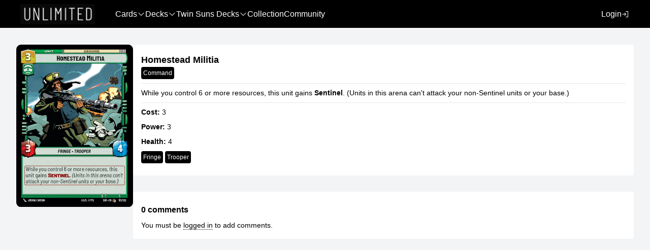

--- FILE ---
content_type: text/html; charset=utf-8
request_url: https://sw-unlimited-db.com/cards/sor/homestead-militia
body_size: 2315
content:
<!DOCTYPE html>
<html lang="en">
<head>
    <base href="/"/>
    <meta charset="UTF-8">
    <meta name="viewport" content="width=device-width, initial-scale=1.0">
    <link rel="stylesheet" href="/styles/style.css?v=BCgeLy9ECLXGgqEPtf2rQRkIa2chHXIkgQ986Sh0yt0">
    <link rel="stylesheet" href="/css/output.css?v=lSBDmJ5x72SN8KZruLKVW_M9y5Z32CSf7xS7R-E8BgM" />
    <meta property="og:url" content="https://sw-unlimited-db.com/data/cards/homestead-militia/"/>
<link rel="canonical" href="https://sw-unlimited-db.com/data/cards/homestead-militia/"/>


    <link rel="apple-touch-icon" sizes="180x180" href="/apple-touch-icon.png">
    <link rel="icon" type="image/png" sizes="32x32" href="/favicon-32x32.png">
    <link rel="icon" type="image/png" sizes="16x16" href="/favicon-16x16.png">
    <link rel="manifest" href="/site.webmanifest">
    <link rel="mask-icon" color="#5bbad5" href="/safari-pinned-tab.svg">
    <meta name="msapplication-TileColor" content="#da532c">
    <meta name="theme-color" content="#ffffff">

    <style>
        :root {
            --main-color: #000000;
            --main-color-hover: #afafaf;
            --nav-border-color: #ffffff;
        }
    </style>

    <link rel="stylesheet" type="text/css" href="https://cdn.jsdelivr.net/npm/@phosphor-icons/web@2.1.1/src/regular/style.css" />
    <link rel="stylesheet" type="text/css" href="https://cdn.jsdelivr.net/npm/@phosphor-icons/web@2.1.1/src/fill/style.css" />
    <script src="https://cdn.jsdelivr.net/gh/hankhank10/alpine-fetch@main/alpine-fetch.js"></script>
    <script async="" src="/scripts/lazysizes.min.js"></script>

    
</head>
<body class="bg-gray-100 min-h-screen">
    

    <div class="flex flex-col min-h-screen">
        

<nav class="h-14 bg-main-color text-base z-20 border-b border-nav-color md:text-white" x-data="{ open: false }" :class="open ? 'active': ''">
    <div class="container md:px-8">
        <div class="flex justify-between overflow-auto">
            <a href="/" class="ml-2 no-underline">
                <img src="/media/euuelyqk/star-wars-unlimited.png" class="h-14 py-2 pr-8" />
            </a>

            <div class="grow md:justify-between md:flex " :class="open ? 'fixed top-14 bg-slate-50 h-full w-full z-20 flex-col' : 'hidden'">
                <div class="flex flex-col mt-4 mx-2 md:gap-8 md:h-full md:flex-row md:mt-0">
<div class="group">
    <p class="flex items-center hover:text-slate-400 md:h-full gap-2 py-3 md:py-0 ">
        <a href="/cards/" class="no-underline">Cards</a>
            <i class="ph ph-caret-down"></i>
    </p>
        <div class="group-hover:flex flex-col rounded-md z-20 md:bg-main-color md:absolute md:shadow-lg md:ring-black md:ring-1 md:-mt-2 hidden">
                <a href="/cards/" class="px-6 py-3 rounded-md no-underline hover:text-slate-400">
                    All cards
                </a>
                <a href="/sets/" class="px-6 py-3 rounded-md no-underline hover:text-slate-400">
                    All sets
                </a>
        </div>
</div><div class="group">
    <p class="flex items-center hover:text-slate-400 md:h-full gap-2 py-3 md:py-0 ">
        <a href="/decks/" class="no-underline">Decks</a>
            <i class="ph ph-caret-down"></i>
    </p>
        <div class="group-hover:flex flex-col rounded-md z-20 md:bg-main-color md:absolute md:shadow-lg md:ring-black md:ring-1 md:-mt-2 hidden">
                <a href="/decks/" class="px-6 py-3 rounded-md no-underline hover:text-slate-400">
                    All decks
                </a>
                <a href="/account/my-decks/" class="px-6 py-3 rounded-md no-underline hover:text-slate-400">
                    My decks
                </a>
                <a href="/create-deck/" class="px-6 py-3 rounded-md no-underline hover:text-slate-400">
                    Create your deck
                </a>
        </div>
</div><div class="group">
    <p class="flex items-center hover:text-slate-400 md:h-full gap-2 py-3 md:py-0 ">
        <a href="/twin-suns-decks/" class="no-underline">Twin Suns Decks</a>
            <i class="ph ph-caret-down"></i>
    </p>
        <div class="group-hover:flex flex-col rounded-md z-20 md:bg-main-color md:absolute md:shadow-lg md:ring-black md:ring-1 md:-mt-2 hidden">
                <a href="/twin-suns-decks/" class="px-6 py-3 rounded-md no-underline hover:text-slate-400">
                    All decks
                </a>
                <a href="/account/my-decks/" class="px-6 py-3 rounded-md no-underline hover:text-slate-400">
                    My decks
                </a>
                <a href="/create-twin-suns-deck/" class="px-6 py-3 rounded-md no-underline hover:text-slate-400">
                    Create twin suns deck
                </a>
        </div>
</div><div class="">
    <p class="flex items-center hover:text-slate-400 md:h-full gap-2 py-3 md:py-0 ">
        <a href="/collection/" class="no-underline">Collection</a>
    </p>
</div><div class="">
    <p class="flex items-center hover:text-slate-400 md:h-full gap-2 py-3 md:py-0 ">
        <a href="/community/" class="no-underline">Community</a>
    </p>
</div>                </div>

                    <div class="flex mx-2">
                        <div class="">
    <p class="flex items-center hover:text-slate-400 md:h-full gap-2 py-3 md:py-0 ">
        <a href="/login/" class="no-underline">Login</a>
            <i class="ph ph-sign-in"></i>
    </p>
</div>

                        <!--
                        <a href="#" class="nav-link">
                            <span class="icon search"></span>
                        </a>
                        -->
                    </div>
            </div>
            <div class="md:hidden w-8 mobile-content flex center-items mr-2 " x-on:click="open = !open">
                <div id="hamburger" class="hamburger" aria-label="Show navigation">
                    <div class="top-bun" :class="open ? 'rotate-45' : ''"></div>
                    <div class="meat" :class="open ? 'scale-y-0' : ''"></div>
                    <div class="bottom-bun" :class="open ? '-rotate-45' : ''"></div>
                </div>
            </div>
        </div>
    </div>
</nav>

<div class="container px-4 md:px-8 mb-8">
    <div class="flex flex-col sm:flex-row gap-8">
        <div class="flex flex-col gap-4 shrink-0">
            <div>
                <img class="sm:h-80" src="/media/bcgfll5b/homestead-militia.png?height=600&amp;v=1d9fde9b1640630" />
            </div>

        </div>
        <div class="w-full">
            <div class="bg-white rounded">
                <div class="p-4">
                    <h1 class="text-lg">Homestead Militia</h1>
                            <div class="mb-2">
                                <p>
                                                <a href="/cards/?Aspects=Command" class="p-1 rounded bg-main-color text-white inline-block text-xs no-underline">Command</a>

                                </p>
                            </div>
                            <hr class="mb-2" />
                            <div class="mb-2">
                                <p>
                                    While you control 6 or more resources, this unit gains <b>Sentinel</b>. (Units in this arena can't attack your non-Sentinel units or your base.)
                                </p>
                            </div>
                            <hr class="mb-2" />
                            <div class="mb-2">
                                <p>
                                        <b>Cost:</b>
                                    3
                                </p>
                            </div>
                            <div class="mb-2">
                                <p>
                                        <b>Power:</b>
                                    3
                                </p>
                            </div>
                            <div class="mb-2">
                                <p>
                                        <b>Health:</b>
                                    4
                                </p>
                            </div>
                            <div class="mb-2">
                                <p>
                                                <a href="/cards/?Traits=Fringe" class="p-1 rounded bg-main-color text-white inline-block text-xs no-underline">Fringe</a>
            <a href="/cards/?Traits=Trooper" class="p-1 rounded bg-main-color text-white inline-block text-xs no-underline">Trooper</a>

                                </p>
                            </div>
                </div>
            </div>
            <div class="bg-white rounded mt-8">
                <div class="p-4">
                    
<h2 class="text-base my-2">0 comments</h2>


<div class="mt-2">
        <p>You must be <a href="/login">logged in</a> to add comments.</p>
</div>


                </div>
            </div>
        </div>
    </div>
</div>


    </div>

    <script src="/js/htmx.min.js?v=0VEHzH8ECp6DsbZhdv2SetQLXgJVgToD-Mz-7UbuQrA"></script>
    <script src="/js/main-bundle.js?v=gwkhijdZSBo6PSusjEr3ZchxIwaa-RwsjquOuwj7ix8"></script>
        <script src="/js/banner-bundle.js?v=r8N2hj2hw8EVHpFf5CptTz5f_JZDK8vJu0sS_kH_p1s"></script>
    
<script defer src="https://static.cloudflareinsights.com/beacon.min.js/vcd15cbe7772f49c399c6a5babf22c1241717689176015" integrity="sha512-ZpsOmlRQV6y907TI0dKBHq9Md29nnaEIPlkf84rnaERnq6zvWvPUqr2ft8M1aS28oN72PdrCzSjY4U6VaAw1EQ==" data-cf-beacon='{"version":"2024.11.0","token":"6bf0304013c64e509c012afced340693","r":1,"server_timing":{"name":{"cfCacheStatus":true,"cfEdge":true,"cfExtPri":true,"cfL4":true,"cfOrigin":true,"cfSpeedBrain":true},"location_startswith":null}}' crossorigin="anonymous"></script>
</body>
</html>


--- FILE ---
content_type: text/css
request_url: https://sw-unlimited-db.com/styles/style.css?v=BCgeLy9ECLXGgqEPtf2rQRkIa2chHXIkgQ986Sh0yt0
body_size: 5126
content:
*,
*:after,
*:before {
  margin: 0;
  padding: 0;
  -webkit-box-sizing: border-box;
  -moz-box-sizing: border-box;
  box-sizing: border-box; }

body {
  font-family: "Open Sans", "Helvetica Neue", Helvetica, Arial, sans-serif;
  font-size: 14px;
  line-height: 1.4;
  color: #000;
  background-color: #E5FCF5; }
  body.modal-open {
    overflow: hidden; }

.container-fluid {
  max-width: 1920px;
  margin: 0 auto; }

.col-1 {
  flex: auto 0 0;
  width: 8.33333%;
  padding-right: 8px;
  padding-left: 8px; }

.col-2 {
  flex: auto 0 0;
  width: 16.66667%;
  padding-right: 8px;
  padding-left: 8px; }

.col-3 {
  flex: auto 0 0;
  width: 25%;
  padding-right: 8px;
  padding-left: 8px; }

.col-4 {
  flex: auto 0 0;
  width: 33.33333%;
  padding-right: 8px;
  padding-left: 8px; }

.col-5 {
  flex: auto 0 0;
  width: 41.66667%;
  padding-right: 8px;
  padding-left: 8px; }

.col-6 {
  flex: auto 0 0;
  width: 50%;
  padding-right: 8px;
  padding-left: 8px; }

.col-7 {
  flex: auto 0 0;
  width: 58.33333%;
  padding-right: 8px;
  padding-left: 8px; }

.col-8 {
  flex: auto 0 0;
  width: 66.66667%;
  padding-right: 8px;
  padding-left: 8px; }

.col-9 {
  flex: auto 0 0;
  width: 75%;
  padding-right: 8px;
  padding-left: 8px; }

.col-10 {
  flex: auto 0 0;
  width: 83.33333%;
  padding-right: 8px;
  padding-left: 8px; }

.col-11 {
  flex: auto 0 0;
  width: 91.66667%;
  padding-right: 8px;
  padding-left: 8px; }

.col-12 {
  flex: auto 0 0;
  width: 100%;
  padding-right: 8px;
  padding-left: 8px; }

@media (min-width: 576px) {
  .col-sm-1 {
    flex: auto 0 0;
    width: 8.33333%;
    padding-right: 8px;
    padding-left: 8px; } }

@media (min-width: 768px) {
  .col-md-1 {
    flex: auto 0 0;
    width: 8.33333%;
    padding-right: 8px;
    padding-left: 8px; } }

@media (min-width: 992px) {
  .col-lg-1 {
    flex: auto 0 0;
    width: 8.33333%;
    padding-right: 8px;
    padding-left: 8px; } }

@media (min-width: 1200px) {
  .col-xl-1 {
    flex: auto 0 0;
    width: 8.33333%;
    padding-right: 8px;
    padding-left: 8px; } }

@media (min-width: 576px) {
  .col-sm-2 {
    flex: auto 0 0;
    width: 16.66667%;
    padding-right: 8px;
    padding-left: 8px; } }

@media (min-width: 768px) {
  .col-md-2 {
    flex: auto 0 0;
    width: 16.66667%;
    padding-right: 8px;
    padding-left: 8px; } }

@media (min-width: 992px) {
  .col-lg-2 {
    flex: auto 0 0;
    width: 16.66667%;
    padding-right: 8px;
    padding-left: 8px; } }

@media (min-width: 1200px) {
  .col-xl-2 {
    flex: auto 0 0;
    width: 16.66667%;
    padding-right: 8px;
    padding-left: 8px; } }

@media (min-width: 576px) {
  .col-sm-3 {
    flex: auto 0 0;
    width: 25%;
    padding-right: 8px;
    padding-left: 8px; } }

@media (min-width: 768px) {
  .col-md-3 {
    flex: auto 0 0;
    width: 25%;
    padding-right: 8px;
    padding-left: 8px; } }

@media (min-width: 992px) {
  .col-lg-3 {
    flex: auto 0 0;
    width: 25%;
    padding-right: 8px;
    padding-left: 8px; } }

@media (min-width: 1200px) {
  .col-xl-3 {
    flex: auto 0 0;
    width: 25%;
    padding-right: 8px;
    padding-left: 8px; } }

@media (min-width: 576px) {
  .col-sm-4 {
    flex: auto 0 0;
    width: 33.33333%;
    padding-right: 8px;
    padding-left: 8px; } }

@media (min-width: 768px) {
  .col-md-4 {
    flex: auto 0 0;
    width: 33.33333%;
    padding-right: 8px;
    padding-left: 8px; } }

@media (min-width: 992px) {
  .col-lg-4 {
    flex: auto 0 0;
    width: 33.33333%;
    padding-right: 8px;
    padding-left: 8px; } }

@media (min-width: 1200px) {
  .col-xl-4 {
    flex: auto 0 0;
    width: 33.33333%;
    padding-right: 8px;
    padding-left: 8px; } }

@media (min-width: 576px) {
  .col-sm-5 {
    flex: auto 0 0;
    width: 41.66667%;
    padding-right: 8px;
    padding-left: 8px; } }

@media (min-width: 768px) {
  .col-md-5 {
    flex: auto 0 0;
    width: 41.66667%;
    padding-right: 8px;
    padding-left: 8px; } }

@media (min-width: 992px) {
  .col-lg-5 {
    flex: auto 0 0;
    width: 41.66667%;
    padding-right: 8px;
    padding-left: 8px; } }

@media (min-width: 1200px) {
  .col-xl-5 {
    flex: auto 0 0;
    width: 41.66667%;
    padding-right: 8px;
    padding-left: 8px; } }

@media (min-width: 576px) {
  .col-sm-6 {
    flex: auto 0 0;
    width: 50%;
    padding-right: 8px;
    padding-left: 8px; } }

@media (min-width: 768px) {
  .col-md-6 {
    flex: auto 0 0;
    width: 50%;
    padding-right: 8px;
    padding-left: 8px; } }

@media (min-width: 992px) {
  .col-lg-6 {
    flex: auto 0 0;
    width: 50%;
    padding-right: 8px;
    padding-left: 8px; } }

@media (min-width: 1200px) {
  .col-xl-6 {
    flex: auto 0 0;
    width: 50%;
    padding-right: 8px;
    padding-left: 8px; } }

@media (min-width: 576px) {
  .col-sm-7 {
    flex: auto 0 0;
    width: 58.33333%;
    padding-right: 8px;
    padding-left: 8px; } }

@media (min-width: 768px) {
  .col-md-7 {
    flex: auto 0 0;
    width: 58.33333%;
    padding-right: 8px;
    padding-left: 8px; } }

@media (min-width: 992px) {
  .col-lg-7 {
    flex: auto 0 0;
    width: 58.33333%;
    padding-right: 8px;
    padding-left: 8px; } }

@media (min-width: 1200px) {
  .col-xl-7 {
    flex: auto 0 0;
    width: 58.33333%;
    padding-right: 8px;
    padding-left: 8px; } }

@media (min-width: 576px) {
  .col-sm-8 {
    flex: auto 0 0;
    width: 66.66667%;
    padding-right: 8px;
    padding-left: 8px; } }

@media (min-width: 768px) {
  .col-md-8 {
    flex: auto 0 0;
    width: 66.66667%;
    padding-right: 8px;
    padding-left: 8px; } }

@media (min-width: 992px) {
  .col-lg-8 {
    flex: auto 0 0;
    width: 66.66667%;
    padding-right: 8px;
    padding-left: 8px; } }

@media (min-width: 1200px) {
  .col-xl-8 {
    flex: auto 0 0;
    width: 66.66667%;
    padding-right: 8px;
    padding-left: 8px; } }

@media (min-width: 576px) {
  .col-sm-9 {
    flex: auto 0 0;
    width: 75%;
    padding-right: 8px;
    padding-left: 8px; } }

@media (min-width: 768px) {
  .col-md-9 {
    flex: auto 0 0;
    width: 75%;
    padding-right: 8px;
    padding-left: 8px; } }

@media (min-width: 992px) {
  .col-lg-9 {
    flex: auto 0 0;
    width: 75%;
    padding-right: 8px;
    padding-left: 8px; } }

@media (min-width: 1200px) {
  .col-xl-9 {
    flex: auto 0 0;
    width: 75%;
    padding-right: 8px;
    padding-left: 8px; } }

@media (min-width: 576px) {
  .col-sm-10 {
    flex: auto 0 0;
    width: 83.33333%;
    padding-right: 8px;
    padding-left: 8px; } }

@media (min-width: 768px) {
  .col-md-10 {
    flex: auto 0 0;
    width: 83.33333%;
    padding-right: 8px;
    padding-left: 8px; } }

@media (min-width: 992px) {
  .col-lg-10 {
    flex: auto 0 0;
    width: 83.33333%;
    padding-right: 8px;
    padding-left: 8px; } }

@media (min-width: 1200px) {
  .col-xl-10 {
    flex: auto 0 0;
    width: 83.33333%;
    padding-right: 8px;
    padding-left: 8px; } }

@media (min-width: 576px) {
  .col-sm-11 {
    flex: auto 0 0;
    width: 91.66667%;
    padding-right: 8px;
    padding-left: 8px; } }

@media (min-width: 768px) {
  .col-md-11 {
    flex: auto 0 0;
    width: 91.66667%;
    padding-right: 8px;
    padding-left: 8px; } }

@media (min-width: 992px) {
  .col-lg-11 {
    flex: auto 0 0;
    width: 91.66667%;
    padding-right: 8px;
    padding-left: 8px; } }

@media (min-width: 1200px) {
  .col-xl-11 {
    flex: auto 0 0;
    width: 91.66667%;
    padding-right: 8px;
    padding-left: 8px; } }

@media (min-width: 576px) {
  .col-sm-12 {
    flex: auto 0 0;
    width: 100%;
    padding-right: 8px;
    padding-left: 8px; } }

@media (min-width: 768px) {
  .col-md-12 {
    flex: auto 0 0;
    width: 100%;
    padding-right: 8px;
    padding-left: 8px; } }

@media (min-width: 992px) {
  .col-lg-12 {
    flex: auto 0 0;
    width: 100%;
    padding-right: 8px;
    padding-left: 8px; } }

@media (min-width: 1200px) {
  .col-xl-12 {
    flex: auto 0 0;
    width: 100%;
    padding-right: 8px;
    padding-left: 8px; } }

.center-items {
  align-items: center; }

.navbar {
  background-color: var(--main-color);
  font-size: 16px; }
  .navbar a {
    color: #dedede; }
  .navbar + .container {
    padding-top: 20px; }
  .navbar .container {
    padding-bottom: 0; }
  .navbar .logo {
    font-size: 20px; }
  .navbar .nav-content {
    display: none; }
    @media (min-width: 768px) {
      .navbar .nav-content {
        display: flex;
        justify-content: space-between; } }
  .navbar .nav-links {
    display: flex;
    justify-content: center;
    height: 100%;
    gap: 8px; }
  .navbar .nav-actions {
    display: flex;
    justify-content: flex-end; }
  .navbar .nav-link {
    display: flex;
    align-items: center;
    padding: 10px 15px; }
    .navbar .nav-link.with-icon {
      gap: 6px; }
  .navbar .nav-dropdown .dropdown-content {
    display: none;
    position: absolute;
    background-color: var(--main-color);
    border-bottom-left-radius: 6px;
    border-bottom-right-radius: 6px;
    z-index: 6; }
  .navbar .nav-dropdown:hover .dropdown-content {
    display: block; }
  .navbar .mobile-content .hamburger {
    display: block;
    float: right; }
    .navbar .mobile-content .hamburger div {
      position: relative;
      width: 2em;
      height: 5px;
      border-radius: 3px;
      background-color: #fff;
      transition: all 0.3s ease-in-out; }
      .navbar .mobile-content .hamburger div:not(:first-child) {
        margin-top: 8px; }
    .navbar .mobile-content .hamburger .top-bun {
      transform-origin: 0% 0%;
      transition: transform 0.4s ease-in-out; }
    .navbar .mobile-content .hamburger .meat {
      transition: transform 0.2s ease-in-out; }
    .navbar .mobile-content .hamburger .bottom-bun {
      transform-origin: 0% 100%;
      transition: transform 0.4s ease-in-out; }
  @media (min-width: 768px) {
    .navbar .mobile-content {
      display: none; } }
  .navbar.active .mobile-content .hamburger .top-bun {
    transform: rotate(45deg); }
  .navbar.active .mobile-content .hamburger .meat {
    transform: scaleY(0); }
  .navbar.active .mobile-content .hamburger .bottom-bun {
    transform: rotate(-45deg); }
  .navbar.active .nav-content {
    display: block;
    position: fixed;
    top: 76px;
    background: white;
    width: 100%;
    height: 100vh;
    z-index: 6;
    margin: 0 -15px; }
    .navbar.active .nav-content .nav-links {
      display: block;
      height: auto; }
    .navbar.active .nav-content .nav-actions {
      display: block; }
      .navbar.active .nav-content .nav-actions .icon {
        display: none; }
    .navbar.active .nav-content .dropdown-content {
      display: block;
      position: relative;
      background-color: white;
      padding-left: 12px; }
    .navbar.active .nav-content a {
      color: black; }
  .navbar a:hover {
    color: #fff; }
  .navbar a.is-active {
    color: #fff; }

a {
  color: #000;
  text-decoration: none; }
  a.is-active {
    color: #fff; }

.header {
  position: relative;
  background-color: #000;
  padding-top: 4rem;
  height: 25rem; }
  .header .header-inner {
    display: flex;
    justify-content: center; }
    .header .header-inner > img {
      z-index: 5; }
  .header .overlay {
    position: absolute;
    width: 100%;
    height: 100%;
    top: 0;
    left: 0;
    background: black;
    opacity: 0.5; }

.push-up {
  margin-top: -120px; }

.justify-center {
  justify-content: center; }

.align-center {
  align-items: center; }

.title {
  margin-bottom: 12px;
  z-index: 5; }
  .title.light {
    color: #fff; }

.card {
  box-shadow: 0 4px 8px 0 rgba(0, 0, 0, 0.2), 0 6px 20px 0 rgba(0, 0, 0, 0.19);
  border-radius: 8px;
  margin-bottom: 12px;
  overflow: hidden; }
  .card .card-header {
    display: block;
    height: 125px;
    position: relative;
    color: #fff;
    border-radius: 8px 8px 0 0; }
    .card .card-header .card-image {
      height: 100%;
      overflow: hidden;
      background-color: black; }
      .card .card-header .card-image > img {
        opacity: 0.5;
        width: 100%; }
    .card .card-header.small {
      height: 70px; }
      .card .card-header.small .name {
        font-size: 14px; }
    .card .card-header:hover {
      box-shadow: inset 0px 0px 0px 2px #e939d5; }
    .card .card-header .info {
      position: absolute;
      padding: 6px;
      top: 0px; }
  .card .card-body {
    background-color: white; }
    .card .card-body .info {
      padding: 8px;
      display: flex;
      justify-content: space-between; }
  .card .name {
    font-size: 20px;
    font-weight: 600;
    padding-bottom: 2px;
    word-break: break-word; }
  .card .hero {
    font-size: 12px;
    font-style: italic; }

.card-name {
  width: fit-content; }

.login-wrapper {
  height: 80vh;
  width: 100%;
  display: flex;
  justify-content: center;
  align-items: center; }
  .login-wrapper .login {
    width: 60vh;
    background-color: var(--main-color);
    border-radius: 6px;
    color: white;
    padding: 20px; }
    .login-wrapper .login .form-actions {
      padding-top: 8px;
      display: flex;
      align-items: center;
      gap: 12px; }
      .login-wrapper .login .form-actions a {
        color: white; }
        .login-wrapper .login .form-actions a:hover {
          color: #e939d5; }

a.white-link {
  color: white;
  text-decoration: underline; }

.form-field {
  display: flex;
  flex-direction: column;
  padding-bottom: 12px; }
  .form-field label {
    padding-bottom: 4px;
    font-size: 14px; }
    .form-field label.with-action {
      display: flex;
      justify-content: space-between;
      align-items: center; }

.form-input {
  height: 30px;
  padding: 12px 10px;
  border-radius: 4px;
  border: 1px solid #ccc;
  box-shadow: inset 0 1px 3px #ddd;
  font-family: "Open Sans", "Helvetica Neue", Helvetica, Arial, sans-serif;
  font-size: 14px; }

.icon-input {
  display: flex;
  height: 30px; }
  .icon-input .button {
    padding-right: 12px;
    padding-left: 12px;
    background: none;
    border-top-right-radius: 4px;
    border-bottom-right-radius: 4px;
    border: 1px solid #ccc;
    border-left: none; }
  .icon-input .form-input {
    border-right: none;
    border-top-right-radius: 0;
    border-bottom-right-radius: 0;
    box-shadow: unset; }
  .icon-input .icon {
    height: 100%;
    width: 12px;
    background-position: center !important; }

textarea {
  resize: none; }

.pagination {
  display: flex;
  align-items: center;
  margin-top: 12px;
  border: 1px solid #ccc;
  border-radius: 8px;
  background-color: white; }
  .pagination .page {
    cursor: pointer;
    padding: 6px 12px; }
    .pagination .page.disabled {
      background-color: #e6e6e6;
      cursor: not-allowed; }
    .pagination .page:hover {
      background-color: #e6e6e6; }
    .pagination .page:not(:first-child) {
      border-left: 1px solid #ccc; }

.btn {
  padding: 6px 12px;
  border-radius: 4px;
  font-size: 14px;
  color: white; }

.btn:not(:disabled) {
  cursor: pointer;
  border: 1px solid #018E42;
  background-color: #018E42; }
  .btn:not(:disabled):hover {
    background-color: #017235;
    border: 1px solid #017235; }
  .btn:not(:disabled).danger {
    border: 1px solid #f71900;
    background-color: #f71900; }
    .btn:not(:disabled).danger:hover {
      border: 1px solid #db1802;
      background-color: #db1802; }
  .btn:not(:disabled).btn-outline {
    border: 1px solid black;
    background-color: white;
    color: black; }
    .btn:not(:disabled).btn-outline:hover {
      background-color: #e6e6e6; }

.btn:disabled {
  border: 1px solid #ccc;
  background-color: #ccc; }

.icon {
  height: 16px;
  width: 16px;
  flex-shrink: 0;
  background-size: 16px;
  display: inline-block; }
  .icon.big {
    height: 24px;
    width: 24px;
    background-size: 24px; }
  .icon.login {
    background: url(/images/login.svg) repeat 0 0; }
  .icon.search {
    background: url(/images/search.svg) no-repeat 0 0; }
  .icon.search-black {
    background: url(/images/search-black.svg) no-repeat 0 0; }
  .icon.user {
    background: url(/images/user-regular.svg) repeat 0 0; }
  .icon.chevron-down {
    background: url(/images/chevron-down-solid.svg) repeat 0 0; }
  .icon.chevron-down-black {
    background: url(/images/chevron-down-black.svg) no-repeat 0 0; }
  .icon.success {
    background: url(/images/success.svg) repeat 0 0; }
  .icon.error {
    background: url(/images/error.svg) repeat 0 0; }
  .icon.grid {
    background-image: url(/images/grid.svg); }
  .icon.list {
    background-image: url(/images/list.svg); }

.flex-table {
  min-width: 100%;
  background-color: white; }
  .flex-table .flex-row {
    display: flex; }
    .flex-table .flex-row.table-header .flex-cell {
      padding: 6px 8px;
      background-color: var(--main-color);
      color: white; }
      .flex-table .flex-row.table-header .flex-cell:first-child {
        border-top-left-radius: 4px;
        width: 30%; }
      .flex-table .flex-row.table-header .flex-cell:last-child {
        border-top-right-radius: 4px; }
    .flex-table .flex-row.table-body .flex-cell:first-child {
      width: 30%; }
    .flex-table .flex-row .flex-cell {
      padding: 6px 4px;
      width: calc(100% / 6); }
    .flex-table .flex-row:hover {
      background-color: #dedede; }

@media (max-width: 576px) {
  .flex-table {
    display: flex;
    gap: 4px; }
    .flex-table .flex-row {
      display: block;
      border-bottom: 1px solid var(--main-color);
      background-color: white; }
      .flex-table .flex-row.table-header {
        display: none; }
      .flex-table .flex-row .flex-cell {
        display: flex;
        justify-content: space-between;
        padding: 4px 12px;
        width: 100% !important; }
        .flex-table .flex-row .flex-cell:not(:first-child)::before {
          content: attr(data-name);
          font-weight: 600; }
        .flex-table .flex-row .flex-cell:first-child {
          font-weight: 600;
          justify-content: space-evenly; } }

.card-group {
  padding-bottom: 12px; }

.class-color {
  border-radius: 10px;
  width: 10px;
  height: 10px;
  display: inline-block; }

.class-image {
  width: 18px;
  display: inline-block;
  vertical-align: sub; }

.action-bar {
  position: sticky;
  bottom: 0;
  height: 50px;
  background-color: white;
  padding: 8px;
  box-shadow: 0 4px 8px 0 rgba(0, 0, 0, 0.2); }
  .action-bar .container {
    padding-bottom: 0; }

.actions {
  justify-content: flex-end;
  align-items: center;
  gap: 8px; }

.deck-rules .valid {
  color: #017235;
  display: flex;
  align-items: center; }

.deck-rules .invalid {
  color: #db1802;
  display: flex;
  align-items: center; }

.card-detail .card-image {
  padding: 0 40px 40px 40px; }
  .card-detail .card-image > img {
    margin-bottom: 8px; }
    @media (min-width: 768px) {
      .card-detail .card-image > img {
        height: 400px !important; } }

.card-detail .detail-container {
  border: 1px solid #ccc;
  border-radius: 6px;
  overflow: hidden; }
  .card-detail .detail-container .heading {
    background-color: var(--main-color);
    color: white;
    padding: 12px; }
  .card-detail .detail-container .info {
    padding: 12px;
    background-color: white; }
    .card-detail .detail-container .info .area:not(:last-child) {
      margin-bottom: 6px; }

.deck-box {
  width: 100%;
  margin-bottom: 12px;
  background-color: white;
  border-radius: 8px; }
  @media (min-width: 768px) {
    .deck-box {
      display: flex;
      height: 6rem; }
      .deck-box.small {
        height: unset; }
      .deck-box .deck-image {
        width: 20%; } }
  .deck-box .deck-image {
    height: 6rem;
    overflow: hidden;
    border-top-left-radius: 8px;
    border-bottom-left-radius: 8px; }
  .deck-box .deck-content {
    display: flex;
    flex-direction: column;
    gap: 8px;
    padding: 6px 12px;
    width: 100%; }
    @media (min-width: 768px) {
      .deck-box .deck-content {
        justify-content: space-between;
        flex-direction: row;
        gap: 0; } }
    .deck-box .deck-content .deck-actions {
      display: flex;
      gap: 8px;
      align-items: center; }

.create-deck-form {
  min-height: 100vh; }
  .create-deck-form > .container:first-of-type {
    padding-top: 12px; }
  .create-deck-form .container {
    background-color: white; }
  .create-deck-form .detail-panel {
    width: 100%; }
    .create-deck-form .detail-panel h2 {
      margin-bottom: 8px;
      width: fit-content;
      border-bottom: 1px solid #ccc; }
  .create-deck-form textarea {
    height: 18rem; }
    .create-deck-form textarea.medium {
      height: 10rem; }
  .create-deck-form .preview-button {
    padding: 4px 6px; }
  .create-deck-form .deck-preview {
    overflow: visible; }
    .create-deck-form .deck-preview .card-body .info {
      min-height: 20rem; }
  .create-deck-form .markdown-preview {
    cursor: not-allowed;
    background-color: #f4f4f4;
    height: fit-content; }

.deck-detail-section {
  background-color: white; }
  .deck-detail-section .deck-detail {
    margin-top: 12px; }
    .deck-detail-section .deck-detail .title {
      margin-bottom: 8px;
      width: fit-content;
      border-bottom: 1px solid #ccc; }
  .deck-detail-section .card {
    overflow: visible; }
    .deck-detail-section .card .actions {
      position: absolute;
      right: 0;
      bottom: -4px;
      padding: 12px; }
      .deck-detail-section .card .actions .action {
        display: flex;
        align-items: center;
        gap: 4px; }
      .deck-detail-section .card .actions button {
        display: flex;
        align-items: center;
        gap: 4px;
        background: none;
        border: none;
        cursor: pointer; }
      .deck-detail-section .card .actions .like {
        color: white; }
        .deck-detail-section .card .actions .like:hover {
          color: red; }
      .deck-detail-section .card .actions .add-list {
        color: white; }

@media (min-width: 768px) {
  .tooltip-starter {
    position: relative; } }

.tooltip {
  display: none;
  position: absolute;
  top: 0;
  transform: translate(-30%, 15%);
  border-radius: 8px;
  background-color: white;
  box-shadow: 0 4px 8px 0 rgba(0, 0, 0, 0.2), 0 6px 20px 0 rgba(0, 0, 0, 0.19);
  z-index: 5; }
  .tooltip.top {
    transform: translate(-30%, -115%); }
  .tooltip.shown {
    display: block; }
  .tooltip .detail-container {
    border-radius: 8px;
    width: 300px; }
    .tooltip .detail-container .heading {
      background-color: var(--main-color);
      color: white;
      padding: 12px; }
    .tooltip .detail-container .info {
      padding: 12px;
      background-color: white;
      display: flex;
      min-height: fit-content !important; }
      .tooltip .detail-container .info .area:not(:last-child) {
        margin-bottom: 6px; }
      .tooltip .detail-container .info .thumbnail {
        width: 50px;
        max-height: 50px; }

.button-row {
  margin-bottom: 16px; }
  @media (min-width: 768px) {
    .button-row {
      display: flex;
      justify-content: space-between; } }
  .button-row .button-row-left {
    margin-bottom: 16px; }
    @media (min-width: 768px) {
      .button-row .button-row-left {
        display: flex;
        gap: 8px;
        margin-bottom: 0; } }
  .button-row .button-row-right {
    display: flex;
    gap: 8px; }

.layout-switcher {
  float: right; }
  .layout-switcher > .layout-item {
    display: flex;
    align-items: center;
    justify-content: center;
    fill: #ccc; }
    .layout-switcher > .layout-item svg {
      width: 24px;
      height: 24px; }

.dropdown {
  position: relative;
  font-size: 14px;
  cursor: pointer;
  border-radius: 8px; }
  .dropdown.active > .dropdown-content {
    display: block; }
  .dropdown .dropdown-label {
    display: flex;
    align-items: center;
    gap: 6px;
    padding: 6px 12px;
    border-radius: 6px;
    background-color: white;
    width: fit-content; }
  .dropdown .dropdown-content {
    display: none; }
    .dropdown .dropdown-content .panel {
      position: absolute;
      width: 100%;
      min-width: max-content;
      background-color: white;
      border-radius: 4px;
      overflow: hidden;
      box-shadow: 0 4px 8px 0 rgba(0, 0, 0, 0.2), 0 6px 20px 0 rgba(0, 0, 0, 0.19);
      z-index: 1;
      top: 42px; }
      .dropdown .dropdown-content .panel .select-item {
        padding: 10px 12px;
        background-color: white;
        border: unset;
        font-size: 14px;
        cursor: pointer;
        display: flex;
        align-items: center;
        gap: 8px; }
        .dropdown .dropdown-content .panel .select-item > input[type=checkbox] {
          appearance: none;
          border-radius: 0.25rem;
          height: 1rem;
          width: 1rem;
          padding: 0;
          background-color: #ccc;
          flex-shrink: 0; }
          .dropdown .dropdown-content .panel .select-item > input[type=checkbox]:checked {
            background-image: url("data:image/svg+xml,%3csvg viewBox='0 0 16 16' fill='white' xmlns='http://www.w3.org/2000/svg'%3e%3cpath d='M12.207 4.793a1 1 0 010 1.414l-5 5a1 1 0 01-1.414 0l-2-2a1 1 0 011.414-1.414L6.5 9.086l4.293-4.293a1 1 0 011.414 0z'/%3e%3c/svg%3e");
            border-color: transparent;
            background-color: currentColor;
            background-size: 100% 100%;
            background-position: center;
            background-repeat: no-repeat; }
        .dropdown .dropdown-content .panel .select-item > label {
          cursor: pointer;
          width: 100%; }
      .dropdown .dropdown-content .panel button.select-item:hover {
        background-color: #ccc; }
      .dropdown .dropdown-content .panel button.select-item:active, .dropdown .dropdown-content .panel button.select-item:focus-visible {
        border: unset; }

.filter-form {
  display: flex;
  margin-top: 8px;
  gap: 8px;
  flex-direction: column; }
  @media (min-width: 768px) {
    .filter-form {
      flex-direction: row; } }
  .filter-form .dropdown {
    border-radius: 4px;
    border: 1px #ccc solid; }
  .filter-form .search {
    height: 100%; }

.image-grid {
  display: flex;
  flex-wrap: wrap; }
  .image-grid > a {
    width: 100%;
    padding: 18px; }
    @media (min-width: 768px) {
      .image-grid > a {
        width: 25%; } }

.faq-container {
  background-color: white;
  padding-top: 20px; }

.faq-item {
  padding: 8px 0; }

.modal-overlay {
  position: fixed;
  display: flex;
  align-items: center;
  justify-content: center;
  z-index: 10;
  top: 50px;
  bottom: 0;
  right: 0;
  left: 0;
  background-color: rgba(0, 0, 0, 0.5);
  overflow-y: auto; }
  @media (min-width: 768px) {
    .modal-overlay {
      top: 0; } }

.modal-wrapper {
  height: 100%; }
  @media (min-width: 768px) {
    .modal-wrapper {
      height: fit-content; } }

.modal {
  position: relative;
  background-color: white;
  padding: 24px;
  border-radius: 8px; }
  .modal .modal-title {
    margin-bottom: 6px; }
  .modal .close-button {
    font-size: 32px;
    cursor: pointer;
    display: flex;
    justify-content: end; }
    @media (min-width: 768px) {
      .modal .close-button {
        display: block;
        position: absolute;
        top: .5rem;
        right: .5rem; } }

.card-modal {
  display: flex;
  flex-direction: column;
  gap: 20px;
  width: 100%; }
  @media (min-width: 992px) {
    .card-modal {
      width: 70vw; } }
  @media (min-width: 768px) {
    .card-modal {
      height: fit-content;
      min-width: 70vw;
      flex-direction: row; }
      .card-modal .card-image {
        width: 300px; } }
  .card-modal .image-switcher .switcher {
    display: flex;
    justify-content: space-between;
    border: 1px solid black;
    border-radius: 8px;
    overflow: hidden; }
    .card-modal .image-switcher .switcher .switch-item {
      cursor: pointer;
      text-align: center;
      flex-grow: 1;
      flex-shrink: 0;
      padding: 4px; }
      .card-modal .image-switcher .switcher .switch-item:not(div:first-of-type) {
        border-left: 1px solid black; }
      .card-modal .image-switcher .switcher .switch-item.active, .card-modal .image-switcher .switcher .switch-item:hover {
        background-color: #ebebeb; }

.input {
  margin-top: 12px; }

.mb-1 {
  margin-bottom: 1rem; }

.creator {
  display: flex;
  justify-content: center;
  align-items: center;
  flex-direction: column;
  margin-bottom: 6px; }
  .creator img {
    border-radius: 24px; }

.banner {
  margin: 0 4rem;
  height: 180px; }

.skilldisplay {
  width: 100%; }

.content iframe {
  max-width: 100%; }

.keyword-icon {
  width: 14px;
  vertical-align: text-top; }

.white-bg {
  background-color: white; }

.missing-card-image {
  height: 100%;
  display: flex;
  justify-content: center;
  align-items: center;
  flex-direction: column;
  border: 1px solid #c3c3c3;
  border-radius: 4px;
  text-align: center; }

.squad-builder {
  display: flex;
  flex-direction: column;
  gap: 12px; }
  @media (min-width: 768px) {
    .squad-builder {
      flex-direction: row; } }
  .squad-builder .squad-column {
    width: 100%; }
  .squad-builder .squad-picker {
    padding: 12px;
    margin-top: 8px;
    border: 1px dashed #c3c3c3;
    border-radius: 8px;
    height: 50px;
    display: flex;
    align-items: center;
    justify-content: center;
    cursor: pointer; }
    .squad-builder .squad-picker:hover {
      background-color: #ebebeb; }
  .squad-builder .squad-picker-result {
    padding: 12px;
    margin-top: 8px;
    border: 1px solid #c3c3c3;
    border-radius: 8px;
    height: 50px;
    display: flex;
    align-items: center;
    justify-content: space-between; }
    .squad-builder .squad-picker-result .info {
      display: flex;
      align-items: center;
      gap: 8px; }
    .squad-builder .squad-picker-result img {
      width: 45px; }

.squad-select a {
  position: relative;
  display: block; }
  @media (min-width: 992px) {
    .squad-select a:hover .image:after {
      opacity: 1; }
    .squad-select a:hover .overlay {
      opacity: 1; } }

.squad-select .image:after {
  content: '\A';
  position: absolute;
  width: 100%;
  height: 100%;
  top: 0;
  left: 0;
  background: rgba(0, 0, 0, 0.6);
  opacity: 0;
  transition: all .4s;
  -webkit-transition: all .4s;
  border-radius: 8px; }

.squad-select .overlay {
  position: absolute;
  bottom: 0;
  top: 0;
  left: 0;
  right: 0;
  padding: 12px;
  transition: all .4s;
  -webkit-transition: all .4s;
  opacity: 1;
  display: flex;
  flex-direction: column;
  justify-content: space-between; }
  @media (min-width: 992px) {
    .squad-select .overlay {
      opacity: 0; } }

.squad-select .info-bar {
  display: flex;
  justify-content: right; }
  .squad-select .info-bar .info-icon {
    display: flex;
    background-color: white;
    border-radius: 12px;
    padding: 6px;
    font-size: 18px; }
    .squad-select .info-bar .info-icon .icon {
      display: block; }

.squad-select .squad-actions {
  display: flex;
  flex-direction: column;
  align-items: end;
  gap: 8px; }
  .squad-select .squad-actions button {
    cursor: pointer;
    border-radius: 8px;
    background-color: white;
    color: black;
    padding: 6px 12px;
    font-size: 12px;
    border: none;
    width: fit-content; }
    @media (min-width: 768px) {
      .squad-select .squad-actions button {
        padding: 10px 20px;
        font-size: 14px; } }
    .squad-select .squad-actions button:hover {
      background-color: #ebebeb; }
    .squad-select .squad-actions button:disabled {
      background-color: #e6e6e6;
      cursor: not-allowed; }

.modal-actions {
  display: flex;
  gap: 8px; }
  .modal-actions button {
    cursor: pointer;
    border-radius: 8px;
    background-color: black;
    color: white;
    padding: 6px 12px;
    font-size: 14px;
    border: none;
    width: fit-content; }
    .modal-actions button:hover {
      background-color: #ebebeb; }

.tabs {
  display: flex;
  gap: 20px;
  width: fit-content;
  border-bottom: 1px solid #ebebeb; }
  .tabs .tab {
    padding: 1rem;
    font-weight: bold;
    border-top-left-radius: 8px;
    border-top-right-radius: 8px;
    cursor: pointer; }
    .tabs .tab.is-active, .tabs .tab:hover {
      background-color: #ebebeb; }

.tab-detail {
  padding: 20px; }

.image-grid-2 {
  display: grid;
  grid-template-columns: 1fr 1fr;
  column-gap: 1rem;
  row-gap: 1rem; }
  @media (min-width: 768px) {
    .image-grid-2 {
      grid-template-columns: 1fr 1fr 1fr 1fr 1fr; } }

.remove-button {
  display: flex;
  font-size: 18px; }

@media (min-width: 992px) {
  .squad-detail {
    display: flex;
    gap: 24px; }
    .squad-detail .squad {
      width: 50%; } }

@media (min-width: 768px) {
  .squads {
    display: flex;
    gap: 12px; } }

.section-title {
  margin-bottom: 20px; }


--- FILE ---
content_type: text/javascript
request_url: https://sw-unlimited-db.com/js/main-bundle.js?v=gwkhijdZSBo6PSusjEr3ZchxIwaa-RwsjquOuwj7ix8
body_size: 125967
content:
/******/ (() => { // webpackBootstrap
/******/ 	"use strict";
/******/ 	var __webpack_modules__ = ({

/***/ "./node_modules/@floating-ui/dom/dist/floating-ui.dom.esm.js":
/*!*******************************************************************!*\
  !*** ./node_modules/@floating-ui/dom/dist/floating-ui.dom.esm.js ***!
  \*******************************************************************/
/***/ ((__unused_webpack_module, __webpack_exports__, __webpack_require__) => {

__webpack_require__.r(__webpack_exports__);
/* harmony export */ __webpack_require__.d(__webpack_exports__, {
/* harmony export */   "arrow": () => (/* binding */ arrow),
/* harmony export */   "autoPlacement": () => (/* binding */ autoPlacement),
/* harmony export */   "autoUpdate": () => (/* binding */ autoUpdate),
/* harmony export */   "computePosition": () => (/* binding */ computePosition),
/* harmony export */   "detectOverflow": () => (/* binding */ detectOverflow),
/* harmony export */   "flip": () => (/* binding */ flip),
/* harmony export */   "getOverflowAncestors": () => (/* reexport safe */ _floating_ui_utils_dom__WEBPACK_IMPORTED_MODULE_0__.getOverflowAncestors),
/* harmony export */   "hide": () => (/* binding */ hide),
/* harmony export */   "inline": () => (/* binding */ inline),
/* harmony export */   "limitShift": () => (/* binding */ limitShift),
/* harmony export */   "offset": () => (/* binding */ offset),
/* harmony export */   "platform": () => (/* binding */ platform),
/* harmony export */   "shift": () => (/* binding */ shift),
/* harmony export */   "size": () => (/* binding */ size)
/* harmony export */ });
/* harmony import */ var _floating_ui_utils__WEBPACK_IMPORTED_MODULE_1__ = __webpack_require__(/*! @floating-ui/utils */ "./node_modules/@floating-ui/utils/dist/floating-ui.utils.mjs");
/* harmony import */ var _floating_ui_core__WEBPACK_IMPORTED_MODULE_2__ = __webpack_require__(/*! @floating-ui/core */ "./node_modules/@floating-ui/core/dist/floating-ui.core.mjs");
/* harmony import */ var _floating_ui_utils_dom__WEBPACK_IMPORTED_MODULE_0__ = __webpack_require__(/*! @floating-ui/utils/dom */ "./node_modules/@floating-ui/utils/dist/floating-ui.utils.dom.mjs");





function getCssDimensions(element) {
  const css = (0,_floating_ui_utils_dom__WEBPACK_IMPORTED_MODULE_0__.getComputedStyle)(element);
  // In testing environments, the `width` and `height` properties are empty
  // strings for SVG elements, returning NaN. Fallback to `0` in this case.
  let width = parseFloat(css.width) || 0;
  let height = parseFloat(css.height) || 0;
  const hasOffset = (0,_floating_ui_utils_dom__WEBPACK_IMPORTED_MODULE_0__.isHTMLElement)(element);
  const offsetWidth = hasOffset ? element.offsetWidth : width;
  const offsetHeight = hasOffset ? element.offsetHeight : height;
  const shouldFallback = (0,_floating_ui_utils__WEBPACK_IMPORTED_MODULE_1__.round)(width) !== offsetWidth || (0,_floating_ui_utils__WEBPACK_IMPORTED_MODULE_1__.round)(height) !== offsetHeight;
  if (shouldFallback) {
    width = offsetWidth;
    height = offsetHeight;
  }
  return {
    width,
    height,
    $: shouldFallback
  };
}

function unwrapElement(element) {
  return !(0,_floating_ui_utils_dom__WEBPACK_IMPORTED_MODULE_0__.isElement)(element) ? element.contextElement : element;
}

function getScale(element) {
  const domElement = unwrapElement(element);
  if (!(0,_floating_ui_utils_dom__WEBPACK_IMPORTED_MODULE_0__.isHTMLElement)(domElement)) {
    return (0,_floating_ui_utils__WEBPACK_IMPORTED_MODULE_1__.createCoords)(1);
  }
  const rect = domElement.getBoundingClientRect();
  const {
    width,
    height,
    $
  } = getCssDimensions(domElement);
  let x = ($ ? (0,_floating_ui_utils__WEBPACK_IMPORTED_MODULE_1__.round)(rect.width) : rect.width) / width;
  let y = ($ ? (0,_floating_ui_utils__WEBPACK_IMPORTED_MODULE_1__.round)(rect.height) : rect.height) / height;

  // 0, NaN, or Infinity should always fallback to 1.

  if (!x || !Number.isFinite(x)) {
    x = 1;
  }
  if (!y || !Number.isFinite(y)) {
    y = 1;
  }
  return {
    x,
    y
  };
}

const noOffsets = /*#__PURE__*/(0,_floating_ui_utils__WEBPACK_IMPORTED_MODULE_1__.createCoords)(0);
function getVisualOffsets(element) {
  const win = (0,_floating_ui_utils_dom__WEBPACK_IMPORTED_MODULE_0__.getWindow)(element);
  if (!(0,_floating_ui_utils_dom__WEBPACK_IMPORTED_MODULE_0__.isWebKit)() || !win.visualViewport) {
    return noOffsets;
  }
  return {
    x: win.visualViewport.offsetLeft,
    y: win.visualViewport.offsetTop
  };
}
function shouldAddVisualOffsets(element, isFixed, floatingOffsetParent) {
  if (isFixed === void 0) {
    isFixed = false;
  }
  if (!floatingOffsetParent || isFixed && floatingOffsetParent !== (0,_floating_ui_utils_dom__WEBPACK_IMPORTED_MODULE_0__.getWindow)(element)) {
    return false;
  }
  return isFixed;
}

function getBoundingClientRect(element, includeScale, isFixedStrategy, offsetParent) {
  if (includeScale === void 0) {
    includeScale = false;
  }
  if (isFixedStrategy === void 0) {
    isFixedStrategy = false;
  }
  const clientRect = element.getBoundingClientRect();
  const domElement = unwrapElement(element);
  let scale = (0,_floating_ui_utils__WEBPACK_IMPORTED_MODULE_1__.createCoords)(1);
  if (includeScale) {
    if (offsetParent) {
      if ((0,_floating_ui_utils_dom__WEBPACK_IMPORTED_MODULE_0__.isElement)(offsetParent)) {
        scale = getScale(offsetParent);
      }
    } else {
      scale = getScale(element);
    }
  }
  const visualOffsets = shouldAddVisualOffsets(domElement, isFixedStrategy, offsetParent) ? getVisualOffsets(domElement) : (0,_floating_ui_utils__WEBPACK_IMPORTED_MODULE_1__.createCoords)(0);
  let x = (clientRect.left + visualOffsets.x) / scale.x;
  let y = (clientRect.top + visualOffsets.y) / scale.y;
  let width = clientRect.width / scale.x;
  let height = clientRect.height / scale.y;
  if (domElement) {
    const win = (0,_floating_ui_utils_dom__WEBPACK_IMPORTED_MODULE_0__.getWindow)(domElement);
    const offsetWin = offsetParent && (0,_floating_ui_utils_dom__WEBPACK_IMPORTED_MODULE_0__.isElement)(offsetParent) ? (0,_floating_ui_utils_dom__WEBPACK_IMPORTED_MODULE_0__.getWindow)(offsetParent) : offsetParent;
    let currentWin = win;
    let currentIFrame = (0,_floating_ui_utils_dom__WEBPACK_IMPORTED_MODULE_0__.getFrameElement)(currentWin);
    while (currentIFrame && offsetParent && offsetWin !== currentWin) {
      const iframeScale = getScale(currentIFrame);
      const iframeRect = currentIFrame.getBoundingClientRect();
      const css = (0,_floating_ui_utils_dom__WEBPACK_IMPORTED_MODULE_0__.getComputedStyle)(currentIFrame);
      const left = iframeRect.left + (currentIFrame.clientLeft + parseFloat(css.paddingLeft)) * iframeScale.x;
      const top = iframeRect.top + (currentIFrame.clientTop + parseFloat(css.paddingTop)) * iframeScale.y;
      x *= iframeScale.x;
      y *= iframeScale.y;
      width *= iframeScale.x;
      height *= iframeScale.y;
      x += left;
      y += top;
      currentWin = (0,_floating_ui_utils_dom__WEBPACK_IMPORTED_MODULE_0__.getWindow)(currentIFrame);
      currentIFrame = (0,_floating_ui_utils_dom__WEBPACK_IMPORTED_MODULE_0__.getFrameElement)(currentWin);
    }
  }
  return (0,_floating_ui_utils__WEBPACK_IMPORTED_MODULE_1__.rectToClientRect)({
    width,
    height,
    x,
    y
  });
}

// If <html> has a CSS width greater than the viewport, then this will be
// incorrect for RTL.
function getWindowScrollBarX(element, rect) {
  const leftScroll = (0,_floating_ui_utils_dom__WEBPACK_IMPORTED_MODULE_0__.getNodeScroll)(element).scrollLeft;
  if (!rect) {
    return getBoundingClientRect((0,_floating_ui_utils_dom__WEBPACK_IMPORTED_MODULE_0__.getDocumentElement)(element)).left + leftScroll;
  }
  return rect.left + leftScroll;
}

function getHTMLOffset(documentElement, scroll, ignoreScrollbarX) {
  if (ignoreScrollbarX === void 0) {
    ignoreScrollbarX = false;
  }
  const htmlRect = documentElement.getBoundingClientRect();
  const x = htmlRect.left + scroll.scrollLeft - (ignoreScrollbarX ? 0 :
  // RTL <body> scrollbar.
  getWindowScrollBarX(documentElement, htmlRect));
  const y = htmlRect.top + scroll.scrollTop;
  return {
    x,
    y
  };
}

function convertOffsetParentRelativeRectToViewportRelativeRect(_ref) {
  let {
    elements,
    rect,
    offsetParent,
    strategy
  } = _ref;
  const isFixed = strategy === 'fixed';
  const documentElement = (0,_floating_ui_utils_dom__WEBPACK_IMPORTED_MODULE_0__.getDocumentElement)(offsetParent);
  const topLayer = elements ? (0,_floating_ui_utils_dom__WEBPACK_IMPORTED_MODULE_0__.isTopLayer)(elements.floating) : false;
  if (offsetParent === documentElement || topLayer && isFixed) {
    return rect;
  }
  let scroll = {
    scrollLeft: 0,
    scrollTop: 0
  };
  let scale = (0,_floating_ui_utils__WEBPACK_IMPORTED_MODULE_1__.createCoords)(1);
  const offsets = (0,_floating_ui_utils__WEBPACK_IMPORTED_MODULE_1__.createCoords)(0);
  const isOffsetParentAnElement = (0,_floating_ui_utils_dom__WEBPACK_IMPORTED_MODULE_0__.isHTMLElement)(offsetParent);
  if (isOffsetParentAnElement || !isOffsetParentAnElement && !isFixed) {
    if ((0,_floating_ui_utils_dom__WEBPACK_IMPORTED_MODULE_0__.getNodeName)(offsetParent) !== 'body' || (0,_floating_ui_utils_dom__WEBPACK_IMPORTED_MODULE_0__.isOverflowElement)(documentElement)) {
      scroll = (0,_floating_ui_utils_dom__WEBPACK_IMPORTED_MODULE_0__.getNodeScroll)(offsetParent);
    }
    if ((0,_floating_ui_utils_dom__WEBPACK_IMPORTED_MODULE_0__.isHTMLElement)(offsetParent)) {
      const offsetRect = getBoundingClientRect(offsetParent);
      scale = getScale(offsetParent);
      offsets.x = offsetRect.x + offsetParent.clientLeft;
      offsets.y = offsetRect.y + offsetParent.clientTop;
    }
  }
  const htmlOffset = documentElement && !isOffsetParentAnElement && !isFixed ? getHTMLOffset(documentElement, scroll, true) : (0,_floating_ui_utils__WEBPACK_IMPORTED_MODULE_1__.createCoords)(0);
  return {
    width: rect.width * scale.x,
    height: rect.height * scale.y,
    x: rect.x * scale.x - scroll.scrollLeft * scale.x + offsets.x + htmlOffset.x,
    y: rect.y * scale.y - scroll.scrollTop * scale.y + offsets.y + htmlOffset.y
  };
}

function getClientRects(element) {
  return Array.from(element.getClientRects());
}

// Gets the entire size of the scrollable document area, even extending outside
// of the `<html>` and `<body>` rect bounds if horizontally scrollable.
function getDocumentRect(element) {
  const html = (0,_floating_ui_utils_dom__WEBPACK_IMPORTED_MODULE_0__.getDocumentElement)(element);
  const scroll = (0,_floating_ui_utils_dom__WEBPACK_IMPORTED_MODULE_0__.getNodeScroll)(element);
  const body = element.ownerDocument.body;
  const width = (0,_floating_ui_utils__WEBPACK_IMPORTED_MODULE_1__.max)(html.scrollWidth, html.clientWidth, body.scrollWidth, body.clientWidth);
  const height = (0,_floating_ui_utils__WEBPACK_IMPORTED_MODULE_1__.max)(html.scrollHeight, html.clientHeight, body.scrollHeight, body.clientHeight);
  let x = -scroll.scrollLeft + getWindowScrollBarX(element);
  const y = -scroll.scrollTop;
  if ((0,_floating_ui_utils_dom__WEBPACK_IMPORTED_MODULE_0__.getComputedStyle)(body).direction === 'rtl') {
    x += (0,_floating_ui_utils__WEBPACK_IMPORTED_MODULE_1__.max)(html.clientWidth, body.clientWidth) - width;
  }
  return {
    width,
    height,
    x,
    y
  };
}

function getViewportRect(element, strategy) {
  const win = (0,_floating_ui_utils_dom__WEBPACK_IMPORTED_MODULE_0__.getWindow)(element);
  const html = (0,_floating_ui_utils_dom__WEBPACK_IMPORTED_MODULE_0__.getDocumentElement)(element);
  const visualViewport = win.visualViewport;
  let width = html.clientWidth;
  let height = html.clientHeight;
  let x = 0;
  let y = 0;
  if (visualViewport) {
    width = visualViewport.width;
    height = visualViewport.height;
    const visualViewportBased = (0,_floating_ui_utils_dom__WEBPACK_IMPORTED_MODULE_0__.isWebKit)();
    if (!visualViewportBased || visualViewportBased && strategy === 'fixed') {
      x = visualViewport.offsetLeft;
      y = visualViewport.offsetTop;
    }
  }
  return {
    width,
    height,
    x,
    y
  };
}

// Returns the inner client rect, subtracting scrollbars if present.
function getInnerBoundingClientRect(element, strategy) {
  const clientRect = getBoundingClientRect(element, true, strategy === 'fixed');
  const top = clientRect.top + element.clientTop;
  const left = clientRect.left + element.clientLeft;
  const scale = (0,_floating_ui_utils_dom__WEBPACK_IMPORTED_MODULE_0__.isHTMLElement)(element) ? getScale(element) : (0,_floating_ui_utils__WEBPACK_IMPORTED_MODULE_1__.createCoords)(1);
  const width = element.clientWidth * scale.x;
  const height = element.clientHeight * scale.y;
  const x = left * scale.x;
  const y = top * scale.y;
  return {
    width,
    height,
    x,
    y
  };
}
function getClientRectFromClippingAncestor(element, clippingAncestor, strategy) {
  let rect;
  if (clippingAncestor === 'viewport') {
    rect = getViewportRect(element, strategy);
  } else if (clippingAncestor === 'document') {
    rect = getDocumentRect((0,_floating_ui_utils_dom__WEBPACK_IMPORTED_MODULE_0__.getDocumentElement)(element));
  } else if ((0,_floating_ui_utils_dom__WEBPACK_IMPORTED_MODULE_0__.isElement)(clippingAncestor)) {
    rect = getInnerBoundingClientRect(clippingAncestor, strategy);
  } else {
    const visualOffsets = getVisualOffsets(element);
    rect = {
      x: clippingAncestor.x - visualOffsets.x,
      y: clippingAncestor.y - visualOffsets.y,
      width: clippingAncestor.width,
      height: clippingAncestor.height
    };
  }
  return (0,_floating_ui_utils__WEBPACK_IMPORTED_MODULE_1__.rectToClientRect)(rect);
}
function hasFixedPositionAncestor(element, stopNode) {
  const parentNode = (0,_floating_ui_utils_dom__WEBPACK_IMPORTED_MODULE_0__.getParentNode)(element);
  if (parentNode === stopNode || !(0,_floating_ui_utils_dom__WEBPACK_IMPORTED_MODULE_0__.isElement)(parentNode) || (0,_floating_ui_utils_dom__WEBPACK_IMPORTED_MODULE_0__.isLastTraversableNode)(parentNode)) {
    return false;
  }
  return (0,_floating_ui_utils_dom__WEBPACK_IMPORTED_MODULE_0__.getComputedStyle)(parentNode).position === 'fixed' || hasFixedPositionAncestor(parentNode, stopNode);
}

// A "clipping ancestor" is an `overflow` element with the characteristic of
// clipping (or hiding) child elements. This returns all clipping ancestors
// of the given element up the tree.
function getClippingElementAncestors(element, cache) {
  const cachedResult = cache.get(element);
  if (cachedResult) {
    return cachedResult;
  }
  let result = (0,_floating_ui_utils_dom__WEBPACK_IMPORTED_MODULE_0__.getOverflowAncestors)(element, [], false).filter(el => (0,_floating_ui_utils_dom__WEBPACK_IMPORTED_MODULE_0__.isElement)(el) && (0,_floating_ui_utils_dom__WEBPACK_IMPORTED_MODULE_0__.getNodeName)(el) !== 'body');
  let currentContainingBlockComputedStyle = null;
  const elementIsFixed = (0,_floating_ui_utils_dom__WEBPACK_IMPORTED_MODULE_0__.getComputedStyle)(element).position === 'fixed';
  let currentNode = elementIsFixed ? (0,_floating_ui_utils_dom__WEBPACK_IMPORTED_MODULE_0__.getParentNode)(element) : element;

  // https://developer.mozilla.org/en-US/docs/Web/CSS/Containing_block#identifying_the_containing_block
  while ((0,_floating_ui_utils_dom__WEBPACK_IMPORTED_MODULE_0__.isElement)(currentNode) && !(0,_floating_ui_utils_dom__WEBPACK_IMPORTED_MODULE_0__.isLastTraversableNode)(currentNode)) {
    const computedStyle = (0,_floating_ui_utils_dom__WEBPACK_IMPORTED_MODULE_0__.getComputedStyle)(currentNode);
    const currentNodeIsContaining = (0,_floating_ui_utils_dom__WEBPACK_IMPORTED_MODULE_0__.isContainingBlock)(currentNode);
    if (!currentNodeIsContaining && computedStyle.position === 'fixed') {
      currentContainingBlockComputedStyle = null;
    }
    const shouldDropCurrentNode = elementIsFixed ? !currentNodeIsContaining && !currentContainingBlockComputedStyle : !currentNodeIsContaining && computedStyle.position === 'static' && !!currentContainingBlockComputedStyle && ['absolute', 'fixed'].includes(currentContainingBlockComputedStyle.position) || (0,_floating_ui_utils_dom__WEBPACK_IMPORTED_MODULE_0__.isOverflowElement)(currentNode) && !currentNodeIsContaining && hasFixedPositionAncestor(element, currentNode);
    if (shouldDropCurrentNode) {
      // Drop non-containing blocks.
      result = result.filter(ancestor => ancestor !== currentNode);
    } else {
      // Record last containing block for next iteration.
      currentContainingBlockComputedStyle = computedStyle;
    }
    currentNode = (0,_floating_ui_utils_dom__WEBPACK_IMPORTED_MODULE_0__.getParentNode)(currentNode);
  }
  cache.set(element, result);
  return result;
}

// Gets the maximum area that the element is visible in due to any number of
// clipping ancestors.
function getClippingRect(_ref) {
  let {
    element,
    boundary,
    rootBoundary,
    strategy
  } = _ref;
  const elementClippingAncestors = boundary === 'clippingAncestors' ? (0,_floating_ui_utils_dom__WEBPACK_IMPORTED_MODULE_0__.isTopLayer)(element) ? [] : getClippingElementAncestors(element, this._c) : [].concat(boundary);
  const clippingAncestors = [...elementClippingAncestors, rootBoundary];
  const firstClippingAncestor = clippingAncestors[0];
  const clippingRect = clippingAncestors.reduce((accRect, clippingAncestor) => {
    const rect = getClientRectFromClippingAncestor(element, clippingAncestor, strategy);
    accRect.top = (0,_floating_ui_utils__WEBPACK_IMPORTED_MODULE_1__.max)(rect.top, accRect.top);
    accRect.right = (0,_floating_ui_utils__WEBPACK_IMPORTED_MODULE_1__.min)(rect.right, accRect.right);
    accRect.bottom = (0,_floating_ui_utils__WEBPACK_IMPORTED_MODULE_1__.min)(rect.bottom, accRect.bottom);
    accRect.left = (0,_floating_ui_utils__WEBPACK_IMPORTED_MODULE_1__.max)(rect.left, accRect.left);
    return accRect;
  }, getClientRectFromClippingAncestor(element, firstClippingAncestor, strategy));
  return {
    width: clippingRect.right - clippingRect.left,
    height: clippingRect.bottom - clippingRect.top,
    x: clippingRect.left,
    y: clippingRect.top
  };
}

function getDimensions(element) {
  const {
    width,
    height
  } = getCssDimensions(element);
  return {
    width,
    height
  };
}

function getRectRelativeToOffsetParent(element, offsetParent, strategy) {
  const isOffsetParentAnElement = (0,_floating_ui_utils_dom__WEBPACK_IMPORTED_MODULE_0__.isHTMLElement)(offsetParent);
  const documentElement = (0,_floating_ui_utils_dom__WEBPACK_IMPORTED_MODULE_0__.getDocumentElement)(offsetParent);
  const isFixed = strategy === 'fixed';
  const rect = getBoundingClientRect(element, true, isFixed, offsetParent);
  let scroll = {
    scrollLeft: 0,
    scrollTop: 0
  };
  const offsets = (0,_floating_ui_utils__WEBPACK_IMPORTED_MODULE_1__.createCoords)(0);
  if (isOffsetParentAnElement || !isOffsetParentAnElement && !isFixed) {
    if ((0,_floating_ui_utils_dom__WEBPACK_IMPORTED_MODULE_0__.getNodeName)(offsetParent) !== 'body' || (0,_floating_ui_utils_dom__WEBPACK_IMPORTED_MODULE_0__.isOverflowElement)(documentElement)) {
      scroll = (0,_floating_ui_utils_dom__WEBPACK_IMPORTED_MODULE_0__.getNodeScroll)(offsetParent);
    }
    if (isOffsetParentAnElement) {
      const offsetRect = getBoundingClientRect(offsetParent, true, isFixed, offsetParent);
      offsets.x = offsetRect.x + offsetParent.clientLeft;
      offsets.y = offsetRect.y + offsetParent.clientTop;
    } else if (documentElement) {
      // If the <body> scrollbar appears on the left (e.g. RTL systems). Use
      // Firefox with layout.scrollbar.side = 3 in about:config to test this.
      offsets.x = getWindowScrollBarX(documentElement);
    }
  }
  const htmlOffset = documentElement && !isOffsetParentAnElement && !isFixed ? getHTMLOffset(documentElement, scroll) : (0,_floating_ui_utils__WEBPACK_IMPORTED_MODULE_1__.createCoords)(0);
  const x = rect.left + scroll.scrollLeft - offsets.x - htmlOffset.x;
  const y = rect.top + scroll.scrollTop - offsets.y - htmlOffset.y;
  return {
    x,
    y,
    width: rect.width,
    height: rect.height
  };
}

function isStaticPositioned(element) {
  return (0,_floating_ui_utils_dom__WEBPACK_IMPORTED_MODULE_0__.getComputedStyle)(element).position === 'static';
}

function getTrueOffsetParent(element, polyfill) {
  if (!(0,_floating_ui_utils_dom__WEBPACK_IMPORTED_MODULE_0__.isHTMLElement)(element) || (0,_floating_ui_utils_dom__WEBPACK_IMPORTED_MODULE_0__.getComputedStyle)(element).position === 'fixed') {
    return null;
  }
  if (polyfill) {
    return polyfill(element);
  }
  let rawOffsetParent = element.offsetParent;

  // Firefox returns the <html> element as the offsetParent if it's non-static,
  // while Chrome and Safari return the <body> element. The <body> element must
  // be used to perform the correct calculations even if the <html> element is
  // non-static.
  if ((0,_floating_ui_utils_dom__WEBPACK_IMPORTED_MODULE_0__.getDocumentElement)(element) === rawOffsetParent) {
    rawOffsetParent = rawOffsetParent.ownerDocument.body;
  }
  return rawOffsetParent;
}

// Gets the closest ancestor positioned element. Handles some edge cases,
// such as table ancestors and cross browser bugs.
function getOffsetParent(element, polyfill) {
  const win = (0,_floating_ui_utils_dom__WEBPACK_IMPORTED_MODULE_0__.getWindow)(element);
  if ((0,_floating_ui_utils_dom__WEBPACK_IMPORTED_MODULE_0__.isTopLayer)(element)) {
    return win;
  }
  if (!(0,_floating_ui_utils_dom__WEBPACK_IMPORTED_MODULE_0__.isHTMLElement)(element)) {
    let svgOffsetParent = (0,_floating_ui_utils_dom__WEBPACK_IMPORTED_MODULE_0__.getParentNode)(element);
    while (svgOffsetParent && !(0,_floating_ui_utils_dom__WEBPACK_IMPORTED_MODULE_0__.isLastTraversableNode)(svgOffsetParent)) {
      if ((0,_floating_ui_utils_dom__WEBPACK_IMPORTED_MODULE_0__.isElement)(svgOffsetParent) && !isStaticPositioned(svgOffsetParent)) {
        return svgOffsetParent;
      }
      svgOffsetParent = (0,_floating_ui_utils_dom__WEBPACK_IMPORTED_MODULE_0__.getParentNode)(svgOffsetParent);
    }
    return win;
  }
  let offsetParent = getTrueOffsetParent(element, polyfill);
  while (offsetParent && (0,_floating_ui_utils_dom__WEBPACK_IMPORTED_MODULE_0__.isTableElement)(offsetParent) && isStaticPositioned(offsetParent)) {
    offsetParent = getTrueOffsetParent(offsetParent, polyfill);
  }
  if (offsetParent && (0,_floating_ui_utils_dom__WEBPACK_IMPORTED_MODULE_0__.isLastTraversableNode)(offsetParent) && isStaticPositioned(offsetParent) && !(0,_floating_ui_utils_dom__WEBPACK_IMPORTED_MODULE_0__.isContainingBlock)(offsetParent)) {
    return win;
  }
  return offsetParent || (0,_floating_ui_utils_dom__WEBPACK_IMPORTED_MODULE_0__.getContainingBlock)(element) || win;
}

const getElementRects = async function (data) {
  const getOffsetParentFn = this.getOffsetParent || getOffsetParent;
  const getDimensionsFn = this.getDimensions;
  const floatingDimensions = await getDimensionsFn(data.floating);
  return {
    reference: getRectRelativeToOffsetParent(data.reference, await getOffsetParentFn(data.floating), data.strategy),
    floating: {
      x: 0,
      y: 0,
      width: floatingDimensions.width,
      height: floatingDimensions.height
    }
  };
};

function isRTL(element) {
  return (0,_floating_ui_utils_dom__WEBPACK_IMPORTED_MODULE_0__.getComputedStyle)(element).direction === 'rtl';
}

const platform = {
  convertOffsetParentRelativeRectToViewportRelativeRect,
  getDocumentElement: _floating_ui_utils_dom__WEBPACK_IMPORTED_MODULE_0__.getDocumentElement,
  getClippingRect,
  getOffsetParent,
  getElementRects,
  getClientRects,
  getDimensions,
  getScale,
  isElement: _floating_ui_utils_dom__WEBPACK_IMPORTED_MODULE_0__.isElement,
  isRTL
};

// https://samthor.au/2021/observing-dom/
function observeMove(element, onMove) {
  let io = null;
  let timeoutId;
  const root = (0,_floating_ui_utils_dom__WEBPACK_IMPORTED_MODULE_0__.getDocumentElement)(element);
  function cleanup() {
    var _io;
    clearTimeout(timeoutId);
    (_io = io) == null || _io.disconnect();
    io = null;
  }
  function refresh(skip, threshold) {
    if (skip === void 0) {
      skip = false;
    }
    if (threshold === void 0) {
      threshold = 1;
    }
    cleanup();
    const {
      left,
      top,
      width,
      height
    } = element.getBoundingClientRect();
    if (!skip) {
      onMove();
    }
    if (!width || !height) {
      return;
    }
    const insetTop = (0,_floating_ui_utils__WEBPACK_IMPORTED_MODULE_1__.floor)(top);
    const insetRight = (0,_floating_ui_utils__WEBPACK_IMPORTED_MODULE_1__.floor)(root.clientWidth - (left + width));
    const insetBottom = (0,_floating_ui_utils__WEBPACK_IMPORTED_MODULE_1__.floor)(root.clientHeight - (top + height));
    const insetLeft = (0,_floating_ui_utils__WEBPACK_IMPORTED_MODULE_1__.floor)(left);
    const rootMargin = -insetTop + "px " + -insetRight + "px " + -insetBottom + "px " + -insetLeft + "px";
    const options = {
      rootMargin,
      threshold: (0,_floating_ui_utils__WEBPACK_IMPORTED_MODULE_1__.max)(0, (0,_floating_ui_utils__WEBPACK_IMPORTED_MODULE_1__.min)(1, threshold)) || 1
    };
    let isFirstUpdate = true;
    function handleObserve(entries) {
      const ratio = entries[0].intersectionRatio;
      if (ratio !== threshold) {
        if (!isFirstUpdate) {
          return refresh();
        }
        if (!ratio) {
          // If the reference is clipped, the ratio is 0. Throttle the refresh
          // to prevent an infinite loop of updates.
          timeoutId = setTimeout(() => {
            refresh(false, 1e-7);
          }, 1000);
        } else {
          refresh(false, ratio);
        }
      }
      isFirstUpdate = false;
    }

    // Older browsers don't support a `document` as the root and will throw an
    // error.
    try {
      io = new IntersectionObserver(handleObserve, {
        ...options,
        // Handle <iframe>s
        root: root.ownerDocument
      });
    } catch (e) {
      io = new IntersectionObserver(handleObserve, options);
    }
    io.observe(element);
  }
  refresh(true);
  return cleanup;
}

/**
 * Automatically updates the position of the floating element when necessary.
 * Should only be called when the floating element is mounted on the DOM or
 * visible on the screen.
 * @returns cleanup function that should be invoked when the floating element is
 * removed from the DOM or hidden from the screen.
 * @see https://floating-ui.com/docs/autoUpdate
 */
function autoUpdate(reference, floating, update, options) {
  if (options === void 0) {
    options = {};
  }
  const {
    ancestorScroll = true,
    ancestorResize = true,
    elementResize = typeof ResizeObserver === 'function',
    layoutShift = typeof IntersectionObserver === 'function',
    animationFrame = false
  } = options;
  const referenceEl = unwrapElement(reference);
  const ancestors = ancestorScroll || ancestorResize ? [...(referenceEl ? (0,_floating_ui_utils_dom__WEBPACK_IMPORTED_MODULE_0__.getOverflowAncestors)(referenceEl) : []), ...(0,_floating_ui_utils_dom__WEBPACK_IMPORTED_MODULE_0__.getOverflowAncestors)(floating)] : [];
  ancestors.forEach(ancestor => {
    ancestorScroll && ancestor.addEventListener('scroll', update, {
      passive: true
    });
    ancestorResize && ancestor.addEventListener('resize', update);
  });
  const cleanupIo = referenceEl && layoutShift ? observeMove(referenceEl, update) : null;
  let reobserveFrame = -1;
  let resizeObserver = null;
  if (elementResize) {
    resizeObserver = new ResizeObserver(_ref => {
      let [firstEntry] = _ref;
      if (firstEntry && firstEntry.target === referenceEl && resizeObserver) {
        // Prevent update loops when using the `size` middleware.
        // https://github.com/floating-ui/floating-ui/issues/1740
        resizeObserver.unobserve(floating);
        cancelAnimationFrame(reobserveFrame);
        reobserveFrame = requestAnimationFrame(() => {
          var _resizeObserver;
          (_resizeObserver = resizeObserver) == null || _resizeObserver.observe(floating);
        });
      }
      update();
    });
    if (referenceEl && !animationFrame) {
      resizeObserver.observe(referenceEl);
    }
    resizeObserver.observe(floating);
  }
  let frameId;
  let prevRefRect = animationFrame ? getBoundingClientRect(reference) : null;
  if (animationFrame) {
    frameLoop();
  }
  function frameLoop() {
    const nextRefRect = getBoundingClientRect(reference);
    if (prevRefRect && (nextRefRect.x !== prevRefRect.x || nextRefRect.y !== prevRefRect.y || nextRefRect.width !== prevRefRect.width || nextRefRect.height !== prevRefRect.height)) {
      update();
    }
    prevRefRect = nextRefRect;
    frameId = requestAnimationFrame(frameLoop);
  }
  update();
  return () => {
    var _resizeObserver2;
    ancestors.forEach(ancestor => {
      ancestorScroll && ancestor.removeEventListener('scroll', update);
      ancestorResize && ancestor.removeEventListener('resize', update);
    });
    cleanupIo == null || cleanupIo();
    (_resizeObserver2 = resizeObserver) == null || _resizeObserver2.disconnect();
    resizeObserver = null;
    if (animationFrame) {
      cancelAnimationFrame(frameId);
    }
  };
}

/**
 * Resolves with an object of overflow side offsets that determine how much the
 * element is overflowing a given clipping boundary on each side.
 * - positive = overflowing the boundary by that number of pixels
 * - negative = how many pixels left before it will overflow
 * - 0 = lies flush with the boundary
 * @see https://floating-ui.com/docs/detectOverflow
 */
const detectOverflow = _floating_ui_core__WEBPACK_IMPORTED_MODULE_2__.detectOverflow;

/**
 * Modifies the placement by translating the floating element along the
 * specified axes.
 * A number (shorthand for `mainAxis` or distance), or an axes configuration
 * object may be passed.
 * @see https://floating-ui.com/docs/offset
 */
const offset = _floating_ui_core__WEBPACK_IMPORTED_MODULE_2__.offset;

/**
 * Optimizes the visibility of the floating element by choosing the placement
 * that has the most space available automatically, without needing to specify a
 * preferred placement. Alternative to `flip`.
 * @see https://floating-ui.com/docs/autoPlacement
 */
const autoPlacement = _floating_ui_core__WEBPACK_IMPORTED_MODULE_2__.autoPlacement;

/**
 * Optimizes the visibility of the floating element by shifting it in order to
 * keep it in view when it will overflow the clipping boundary.
 * @see https://floating-ui.com/docs/shift
 */
const shift = _floating_ui_core__WEBPACK_IMPORTED_MODULE_2__.shift;

/**
 * Optimizes the visibility of the floating element by flipping the `placement`
 * in order to keep it in view when the preferred placement(s) will overflow the
 * clipping boundary. Alternative to `autoPlacement`.
 * @see https://floating-ui.com/docs/flip
 */
const flip = _floating_ui_core__WEBPACK_IMPORTED_MODULE_2__.flip;

/**
 * Provides data that allows you to change the size of the floating element —
 * for instance, prevent it from overflowing the clipping boundary or match the
 * width of the reference element.
 * @see https://floating-ui.com/docs/size
 */
const size = _floating_ui_core__WEBPACK_IMPORTED_MODULE_2__.size;

/**
 * Provides data to hide the floating element in applicable situations, such as
 * when it is not in the same clipping context as the reference element.
 * @see https://floating-ui.com/docs/hide
 */
const hide = _floating_ui_core__WEBPACK_IMPORTED_MODULE_2__.hide;

/**
 * Provides data to position an inner element of the floating element so that it
 * appears centered to the reference element.
 * @see https://floating-ui.com/docs/arrow
 */
const arrow = _floating_ui_core__WEBPACK_IMPORTED_MODULE_2__.arrow;

/**
 * Provides improved positioning for inline reference elements that can span
 * over multiple lines, such as hyperlinks or range selections.
 * @see https://floating-ui.com/docs/inline
 */
const inline = _floating_ui_core__WEBPACK_IMPORTED_MODULE_2__.inline;

/**
 * Built-in `limiter` that will stop `shift()` at a certain point.
 */
const limitShift = _floating_ui_core__WEBPACK_IMPORTED_MODULE_2__.limitShift;

/**
 * Computes the `x` and `y` coordinates that will place the floating element
 * next to a given reference element.
 */
const computePosition = (reference, floating, options) => {
  // This caches the expensive `getClippingElementAncestors` function so that
  // multiple lifecycle resets re-use the same result. It only lives for a
  // single call. If other functions become expensive, we can add them as well.
  const cache = new Map();
  const mergedOptions = {
    platform,
    ...options
  };
  const platformWithCache = {
    ...mergedOptions.platform,
    _c: cache
  };
  return (0,_floating_ui_core__WEBPACK_IMPORTED_MODULE_2__.computePosition)(reference, floating, {
    ...mergedOptions,
    platform: platformWithCache
  });
};




/***/ }),

/***/ "./node_modules/alpinejs/dist/module.esm.js":
/*!**************************************************!*\
  !*** ./node_modules/alpinejs/dist/module.esm.js ***!
  \**************************************************/
/***/ ((__unused_webpack_module, __webpack_exports__, __webpack_require__) => {

__webpack_require__.r(__webpack_exports__);
/* harmony export */ __webpack_require__.d(__webpack_exports__, {
/* harmony export */   "default": () => (/* binding */ module_default)
/* harmony export */ });
// packages/alpinejs/src/scheduler.js
var flushPending = false;
var flushing = false;
var queue = [];
function scheduler(callback) {
  queueJob(callback);
}
function queueJob(job) {
  if (!queue.includes(job))
    queue.push(job);
  queueFlush();
}
function dequeueJob(job) {
  let index = queue.indexOf(job);
  if (index !== -1)
    queue.splice(index, 1);
}
function queueFlush() {
  if (!flushing && !flushPending) {
    flushPending = true;
    queueMicrotask(flushJobs);
  }
}
function flushJobs() {
  flushPending = false;
  flushing = true;
  for (let i = 0; i < queue.length; i++) {
    queue[i]();
  }
  queue.length = 0;
  flushing = false;
}

// packages/alpinejs/src/reactivity.js
var reactive;
var effect;
var release;
var raw;
var shouldSchedule = true;
function disableEffectScheduling(callback) {
  shouldSchedule = false;
  callback();
  shouldSchedule = true;
}
function setReactivityEngine(engine) {
  reactive = engine.reactive;
  release = engine.release;
  effect = (callback) => engine.effect(callback, {scheduler: (task) => {
    if (shouldSchedule) {
      scheduler(task);
    } else {
      task();
    }
  }});
  raw = engine.raw;
}
function overrideEffect(override) {
  effect = override;
}
function elementBoundEffect(el) {
  let cleanup2 = () => {
  };
  let wrappedEffect = (callback) => {
    let effectReference = effect(callback);
    if (!el._x_effects) {
      el._x_effects = new Set();
      el._x_runEffects = () => {
        el._x_effects.forEach((i) => i());
      };
    }
    el._x_effects.add(effectReference);
    cleanup2 = () => {
      if (effectReference === void 0)
        return;
      el._x_effects.delete(effectReference);
      release(effectReference);
    };
    return effectReference;
  };
  return [wrappedEffect, () => {
    cleanup2();
  }];
}

// packages/alpinejs/src/mutation.js
var onAttributeAddeds = [];
var onElRemoveds = [];
var onElAddeds = [];
function onElAdded(callback) {
  onElAddeds.push(callback);
}
function onElRemoved(el, callback) {
  if (typeof callback === "function") {
    if (!el._x_cleanups)
      el._x_cleanups = [];
    el._x_cleanups.push(callback);
  } else {
    callback = el;
    onElRemoveds.push(callback);
  }
}
function onAttributesAdded(callback) {
  onAttributeAddeds.push(callback);
}
function onAttributeRemoved(el, name, callback) {
  if (!el._x_attributeCleanups)
    el._x_attributeCleanups = {};
  if (!el._x_attributeCleanups[name])
    el._x_attributeCleanups[name] = [];
  el._x_attributeCleanups[name].push(callback);
}
function cleanupAttributes(el, names) {
  if (!el._x_attributeCleanups)
    return;
  Object.entries(el._x_attributeCleanups).forEach(([name, value]) => {
    if (names === void 0 || names.includes(name)) {
      value.forEach((i) => i());
      delete el._x_attributeCleanups[name];
    }
  });
}
var observer = new MutationObserver(onMutate);
var currentlyObserving = false;
function startObservingMutations() {
  observer.observe(document, {subtree: true, childList: true, attributes: true, attributeOldValue: true});
  currentlyObserving = true;
}
function stopObservingMutations() {
  flushObserver();
  observer.disconnect();
  currentlyObserving = false;
}
var recordQueue = [];
var willProcessRecordQueue = false;
function flushObserver() {
  recordQueue = recordQueue.concat(observer.takeRecords());
  if (recordQueue.length && !willProcessRecordQueue) {
    willProcessRecordQueue = true;
    queueMicrotask(() => {
      processRecordQueue();
      willProcessRecordQueue = false;
    });
  }
}
function processRecordQueue() {
  onMutate(recordQueue);
  recordQueue.length = 0;
}
function mutateDom(callback) {
  if (!currentlyObserving)
    return callback();
  stopObservingMutations();
  let result = callback();
  startObservingMutations();
  return result;
}
var isCollecting = false;
var deferredMutations = [];
function deferMutations() {
  isCollecting = true;
}
function flushAndStopDeferringMutations() {
  isCollecting = false;
  onMutate(deferredMutations);
  deferredMutations = [];
}
function onMutate(mutations) {
  if (isCollecting) {
    deferredMutations = deferredMutations.concat(mutations);
    return;
  }
  let addedNodes = [];
  let removedNodes = [];
  let addedAttributes = new Map();
  let removedAttributes = new Map();
  for (let i = 0; i < mutations.length; i++) {
    if (mutations[i].target._x_ignoreMutationObserver)
      continue;
    if (mutations[i].type === "childList") {
      mutations[i].addedNodes.forEach((node) => node.nodeType === 1 && addedNodes.push(node));
      mutations[i].removedNodes.forEach((node) => node.nodeType === 1 && removedNodes.push(node));
    }
    if (mutations[i].type === "attributes") {
      let el = mutations[i].target;
      let name = mutations[i].attributeName;
      let oldValue = mutations[i].oldValue;
      let add2 = () => {
        if (!addedAttributes.has(el))
          addedAttributes.set(el, []);
        addedAttributes.get(el).push({name, value: el.getAttribute(name)});
      };
      let remove = () => {
        if (!removedAttributes.has(el))
          removedAttributes.set(el, []);
        removedAttributes.get(el).push(name);
      };
      if (el.hasAttribute(name) && oldValue === null) {
        add2();
      } else if (el.hasAttribute(name)) {
        remove();
        add2();
      } else {
        remove();
      }
    }
  }
  removedAttributes.forEach((attrs, el) => {
    cleanupAttributes(el, attrs);
  });
  addedAttributes.forEach((attrs, el) => {
    onAttributeAddeds.forEach((i) => i(el, attrs));
  });
  for (let node of removedNodes) {
    if (addedNodes.includes(node))
      continue;
    onElRemoveds.forEach((i) => i(node));
    if (node._x_cleanups) {
      while (node._x_cleanups.length)
        node._x_cleanups.pop()();
    }
  }
  addedNodes.forEach((node) => {
    node._x_ignoreSelf = true;
    node._x_ignore = true;
  });
  for (let node of addedNodes) {
    if (removedNodes.includes(node))
      continue;
    if (!node.isConnected)
      continue;
    delete node._x_ignoreSelf;
    delete node._x_ignore;
    onElAddeds.forEach((i) => i(node));
    node._x_ignore = true;
    node._x_ignoreSelf = true;
  }
  addedNodes.forEach((node) => {
    delete node._x_ignoreSelf;
    delete node._x_ignore;
  });
  addedNodes = null;
  removedNodes = null;
  addedAttributes = null;
  removedAttributes = null;
}

// packages/alpinejs/src/scope.js
function scope(node) {
  return mergeProxies(closestDataStack(node));
}
function addScopeToNode(node, data2, referenceNode) {
  node._x_dataStack = [data2, ...closestDataStack(referenceNode || node)];
  return () => {
    node._x_dataStack = node._x_dataStack.filter((i) => i !== data2);
  };
}
function refreshScope(element, scope2) {
  let existingScope = element._x_dataStack[0];
  Object.entries(scope2).forEach(([key, value]) => {
    existingScope[key] = value;
  });
}
function closestDataStack(node) {
  if (node._x_dataStack)
    return node._x_dataStack;
  if (typeof ShadowRoot === "function" && node instanceof ShadowRoot) {
    return closestDataStack(node.host);
  }
  if (!node.parentNode) {
    return [];
  }
  return closestDataStack(node.parentNode);
}
function mergeProxies(objects) {
  let thisProxy = new Proxy({}, {
    ownKeys: () => {
      return Array.from(new Set(objects.flatMap((i) => Object.keys(i))));
    },
    has: (target, name) => {
      return objects.some((obj) => obj.hasOwnProperty(name));
    },
    get: (target, name) => {
      return (objects.find((obj) => {
        if (obj.hasOwnProperty(name)) {
          let descriptor = Object.getOwnPropertyDescriptor(obj, name);
          if (descriptor.get && descriptor.get._x_alreadyBound || descriptor.set && descriptor.set._x_alreadyBound) {
            return true;
          }
          if ((descriptor.get || descriptor.set) && descriptor.enumerable) {
            let getter = descriptor.get;
            let setter = descriptor.set;
            let property = descriptor;
            getter = getter && getter.bind(thisProxy);
            setter = setter && setter.bind(thisProxy);
            if (getter)
              getter._x_alreadyBound = true;
            if (setter)
              setter._x_alreadyBound = true;
            Object.defineProperty(obj, name, {
              ...property,
              get: getter,
              set: setter
            });
          }
          return true;
        }
        return false;
      }) || {})[name];
    },
    set: (target, name, value) => {
      let closestObjectWithKey = objects.find((obj) => obj.hasOwnProperty(name));
      if (closestObjectWithKey) {
        closestObjectWithKey[name] = value;
      } else {
        objects[objects.length - 1][name] = value;
      }
      return true;
    }
  });
  return thisProxy;
}

// packages/alpinejs/src/interceptor.js
function initInterceptors(data2) {
  let isObject2 = (val) => typeof val === "object" && !Array.isArray(val) && val !== null;
  let recurse = (obj, basePath = "") => {
    Object.entries(Object.getOwnPropertyDescriptors(obj)).forEach(([key, {value, enumerable}]) => {
      if (enumerable === false || value === void 0)
        return;
      let path = basePath === "" ? key : `${basePath}.${key}`;
      if (typeof value === "object" && value !== null && value._x_interceptor) {
        obj[key] = value.initialize(data2, path, key);
      } else {
        if (isObject2(value) && value !== obj && !(value instanceof Element)) {
          recurse(value, path);
        }
      }
    });
  };
  return recurse(data2);
}
function interceptor(callback, mutateObj = () => {
}) {
  let obj = {
    initialValue: void 0,
    _x_interceptor: true,
    initialize(data2, path, key) {
      return callback(this.initialValue, () => get(data2, path), (value) => set(data2, path, value), path, key);
    }
  };
  mutateObj(obj);
  return (initialValue) => {
    if (typeof initialValue === "object" && initialValue !== null && initialValue._x_interceptor) {
      let initialize = obj.initialize.bind(obj);
      obj.initialize = (data2, path, key) => {
        let innerValue = initialValue.initialize(data2, path, key);
        obj.initialValue = innerValue;
        return initialize(data2, path, key);
      };
    } else {
      obj.initialValue = initialValue;
    }
    return obj;
  };
}
function get(obj, path) {
  return path.split(".").reduce((carry, segment) => carry[segment], obj);
}
function set(obj, path, value) {
  if (typeof path === "string")
    path = path.split(".");
  if (path.length === 1)
    obj[path[0]] = value;
  else if (path.length === 0)
    throw error;
  else {
    if (obj[path[0]])
      return set(obj[path[0]], path.slice(1), value);
    else {
      obj[path[0]] = {};
      return set(obj[path[0]], path.slice(1), value);
    }
  }
}

// packages/alpinejs/src/magics.js
var magics = {};
function magic(name, callback) {
  magics[name] = callback;
}
function injectMagics(obj, el) {
  Object.entries(magics).forEach(([name, callback]) => {
    Object.defineProperty(obj, `$${name}`, {
      get() {
        let [utilities, cleanup2] = getElementBoundUtilities(el);
        utilities = {interceptor, ...utilities};
        onElRemoved(el, cleanup2);
        return callback(el, utilities);
      },
      enumerable: false
    });
  });
  return obj;
}

// packages/alpinejs/src/utils/error.js
function tryCatch(el, expression, callback, ...args) {
  try {
    return callback(...args);
  } catch (e) {
    handleError(e, el, expression);
  }
}
function handleError(error2, el, expression = void 0) {
  Object.assign(error2, {el, expression});
  console.warn(`Alpine Expression Error: ${error2.message}

${expression ? 'Expression: "' + expression + '"\n\n' : ""}`, el);
  setTimeout(() => {
    throw error2;
  }, 0);
}

// packages/alpinejs/src/evaluator.js
var shouldAutoEvaluateFunctions = true;
function dontAutoEvaluateFunctions(callback) {
  let cache = shouldAutoEvaluateFunctions;
  shouldAutoEvaluateFunctions = false;
  callback();
  shouldAutoEvaluateFunctions = cache;
}
function evaluate(el, expression, extras = {}) {
  let result;
  evaluateLater(el, expression)((value) => result = value, extras);
  return result;
}
function evaluateLater(...args) {
  return theEvaluatorFunction(...args);
}
var theEvaluatorFunction = normalEvaluator;
function setEvaluator(newEvaluator) {
  theEvaluatorFunction = newEvaluator;
}
function normalEvaluator(el, expression) {
  let overriddenMagics = {};
  injectMagics(overriddenMagics, el);
  let dataStack = [overriddenMagics, ...closestDataStack(el)];
  if (typeof expression === "function") {
    return generateEvaluatorFromFunction(dataStack, expression);
  }
  let evaluator = generateEvaluatorFromString(dataStack, expression, el);
  return tryCatch.bind(null, el, expression, evaluator);
}
function generateEvaluatorFromFunction(dataStack, func) {
  return (receiver = () => {
  }, {scope: scope2 = {}, params = []} = {}) => {
    let result = func.apply(mergeProxies([scope2, ...dataStack]), params);
    runIfTypeOfFunction(receiver, result);
  };
}
var evaluatorMemo = {};
function generateFunctionFromString(expression, el) {
  if (evaluatorMemo[expression]) {
    return evaluatorMemo[expression];
  }
  let AsyncFunction = Object.getPrototypeOf(async function() {
  }).constructor;
  let rightSideSafeExpression = /^[\n\s]*if.*\(.*\)/.test(expression) || /^(let|const)\s/.test(expression) ? `(() => { ${expression} })()` : expression;
  const safeAsyncFunction = () => {
    try {
      return new AsyncFunction(["__self", "scope"], `with (scope) { __self.result = ${rightSideSafeExpression} }; __self.finished = true; return __self.result;`);
    } catch (error2) {
      handleError(error2, el, expression);
      return Promise.resolve();
    }
  };
  let func = safeAsyncFunction();
  evaluatorMemo[expression] = func;
  return func;
}
function generateEvaluatorFromString(dataStack, expression, el) {
  let func = generateFunctionFromString(expression, el);
  return (receiver = () => {
  }, {scope: scope2 = {}, params = []} = {}) => {
    func.result = void 0;
    func.finished = false;
    let completeScope = mergeProxies([scope2, ...dataStack]);
    if (typeof func === "function") {
      let promise = func(func, completeScope).catch((error2) => handleError(error2, el, expression));
      if (func.finished) {
        runIfTypeOfFunction(receiver, func.result, completeScope, params, el);
        func.result = void 0;
      } else {
        promise.then((result) => {
          runIfTypeOfFunction(receiver, result, completeScope, params, el);
        }).catch((error2) => handleError(error2, el, expression)).finally(() => func.result = void 0);
      }
    }
  };
}
function runIfTypeOfFunction(receiver, value, scope2, params, el) {
  if (shouldAutoEvaluateFunctions && typeof value === "function") {
    let result = value.apply(scope2, params);
    if (result instanceof Promise) {
      result.then((i) => runIfTypeOfFunction(receiver, i, scope2, params)).catch((error2) => handleError(error2, el, value));
    } else {
      receiver(result);
    }
  } else {
    receiver(value);
  }
}

// packages/alpinejs/src/directives.js
var prefixAsString = "x-";
function prefix(subject = "") {
  return prefixAsString + subject;
}
function setPrefix(newPrefix) {
  prefixAsString = newPrefix;
}
var directiveHandlers = {};
function directive(name, callback) {
  directiveHandlers[name] = callback;
}
function directives(el, attributes, originalAttributeOverride) {
  attributes = Array.from(attributes);
  if (el._x_virtualDirectives) {
    let vAttributes = Object.entries(el._x_virtualDirectives).map(([name, value]) => ({name, value}));
    let staticAttributes = attributesOnly(vAttributes);
    vAttributes = vAttributes.map((attribute) => {
      if (staticAttributes.find((attr) => attr.name === attribute.name)) {
        return {
          name: `x-bind:${attribute.name}`,
          value: `"${attribute.value}"`
        };
      }
      return attribute;
    });
    attributes = attributes.concat(vAttributes);
  }
  let transformedAttributeMap = {};
  let directives2 = attributes.map(toTransformedAttributes((newName, oldName) => transformedAttributeMap[newName] = oldName)).filter(outNonAlpineAttributes).map(toParsedDirectives(transformedAttributeMap, originalAttributeOverride)).sort(byPriority);
  return directives2.map((directive2) => {
    return getDirectiveHandler(el, directive2);
  });
}
function attributesOnly(attributes) {
  return Array.from(attributes).map(toTransformedAttributes()).filter((attr) => !outNonAlpineAttributes(attr));
}
var isDeferringHandlers = false;
var directiveHandlerStacks = new Map();
var currentHandlerStackKey = Symbol();
function deferHandlingDirectives(callback) {
  isDeferringHandlers = true;
  let key = Symbol();
  currentHandlerStackKey = key;
  directiveHandlerStacks.set(key, []);
  let flushHandlers = () => {
    while (directiveHandlerStacks.get(key).length)
      directiveHandlerStacks.get(key).shift()();
    directiveHandlerStacks.delete(key);
  };
  let stopDeferring = () => {
    isDeferringHandlers = false;
    flushHandlers();
  };
  callback(flushHandlers);
  stopDeferring();
}
function getElementBoundUtilities(el) {
  let cleanups = [];
  let cleanup2 = (callback) => cleanups.push(callback);
  let [effect3, cleanupEffect] = elementBoundEffect(el);
  cleanups.push(cleanupEffect);
  let utilities = {
    Alpine: alpine_default,
    effect: effect3,
    cleanup: cleanup2,
    evaluateLater: evaluateLater.bind(evaluateLater, el),
    evaluate: evaluate.bind(evaluate, el)
  };
  let doCleanup = () => cleanups.forEach((i) => i());
  return [utilities, doCleanup];
}
function getDirectiveHandler(el, directive2) {
  let noop = () => {
  };
  let handler3 = directiveHandlers[directive2.type] || noop;
  let [utilities, cleanup2] = getElementBoundUtilities(el);
  onAttributeRemoved(el, directive2.original, cleanup2);
  let fullHandler = () => {
    if (el._x_ignore || el._x_ignoreSelf)
      return;
    handler3.inline && handler3.inline(el, directive2, utilities);
    handler3 = handler3.bind(handler3, el, directive2, utilities);
    isDeferringHandlers ? directiveHandlerStacks.get(currentHandlerStackKey).push(handler3) : handler3();
  };
  fullHandler.runCleanups = cleanup2;
  return fullHandler;
}
var startingWith = (subject, replacement) => ({name, value}) => {
  if (name.startsWith(subject))
    name = name.replace(subject, replacement);
  return {name, value};
};
var into = (i) => i;
function toTransformedAttributes(callback = () => {
}) {
  return ({name, value}) => {
    let {name: newName, value: newValue} = attributeTransformers.reduce((carry, transform) => {
      return transform(carry);
    }, {name, value});
    if (newName !== name)
      callback(newName, name);
    return {name: newName, value: newValue};
  };
}
var attributeTransformers = [];
function mapAttributes(callback) {
  attributeTransformers.push(callback);
}
function outNonAlpineAttributes({name}) {
  return alpineAttributeRegex().test(name);
}
var alpineAttributeRegex = () => new RegExp(`^${prefixAsString}([^:^.]+)\\b`);
function toParsedDirectives(transformedAttributeMap, originalAttributeOverride) {
  return ({name, value}) => {
    let typeMatch = name.match(alpineAttributeRegex());
    let valueMatch = name.match(/:([a-zA-Z0-9\-:]+)/);
    let modifiers = name.match(/\.[^.\]]+(?=[^\]]*$)/g) || [];
    let original = originalAttributeOverride || transformedAttributeMap[name] || name;
    return {
      type: typeMatch ? typeMatch[1] : null,
      value: valueMatch ? valueMatch[1] : null,
      modifiers: modifiers.map((i) => i.replace(".", "")),
      expression: value,
      original
    };
  };
}
var DEFAULT = "DEFAULT";
var directiveOrder = [
  "ignore",
  "ref",
  "data",
  "id",
  "radio",
  "tabs",
  "switch",
  "disclosure",
  "menu",
  "listbox",
  "list",
  "item",
  "combobox",
  "bind",
  "init",
  "for",
  "mask",
  "model",
  "modelable",
  "transition",
  "show",
  "if",
  DEFAULT,
  "teleport"
];
function byPriority(a, b) {
  let typeA = directiveOrder.indexOf(a.type) === -1 ? DEFAULT : a.type;
  let typeB = directiveOrder.indexOf(b.type) === -1 ? DEFAULT : b.type;
  return directiveOrder.indexOf(typeA) - directiveOrder.indexOf(typeB);
}

// packages/alpinejs/src/utils/dispatch.js
function dispatch(el, name, detail = {}) {
  el.dispatchEvent(new CustomEvent(name, {
    detail,
    bubbles: true,
    composed: true,
    cancelable: true
  }));
}

// packages/alpinejs/src/nextTick.js
var tickStack = [];
var isHolding = false;
function nextTick(callback = () => {
}) {
  queueMicrotask(() => {
    isHolding || setTimeout(() => {
      releaseNextTicks();
    });
  });
  return new Promise((res) => {
    tickStack.push(() => {
      callback();
      res();
    });
  });
}
function releaseNextTicks() {
  isHolding = false;
  while (tickStack.length)
    tickStack.shift()();
}
function holdNextTicks() {
  isHolding = true;
}

// packages/alpinejs/src/utils/walk.js
function walk(el, callback) {
  if (typeof ShadowRoot === "function" && el instanceof ShadowRoot) {
    Array.from(el.children).forEach((el2) => walk(el2, callback));
    return;
  }
  let skip = false;
  callback(el, () => skip = true);
  if (skip)
    return;
  let node = el.firstElementChild;
  while (node) {
    walk(node, callback, false);
    node = node.nextElementSibling;
  }
}

// packages/alpinejs/src/utils/warn.js
function warn(message, ...args) {
  console.warn(`Alpine Warning: ${message}`, ...args);
}

// packages/alpinejs/src/lifecycle.js
function start() {
  if (!document.body)
    warn("Unable to initialize. Trying to load Alpine before `<body>` is available. Did you forget to add `defer` in Alpine's `<script>` tag?");
  dispatch(document, "alpine:init");
  dispatch(document, "alpine:initializing");
  startObservingMutations();
  onElAdded((el) => initTree(el, walk));
  onElRemoved((el) => destroyTree(el));
  onAttributesAdded((el, attrs) => {
    directives(el, attrs).forEach((handle) => handle());
  });
  let outNestedComponents = (el) => !closestRoot(el.parentElement, true);
  Array.from(document.querySelectorAll(allSelectors())).filter(outNestedComponents).forEach((el) => {
    initTree(el);
  });
  dispatch(document, "alpine:initialized");
}
var rootSelectorCallbacks = [];
var initSelectorCallbacks = [];
function rootSelectors() {
  return rootSelectorCallbacks.map((fn) => fn());
}
function allSelectors() {
  return rootSelectorCallbacks.concat(initSelectorCallbacks).map((fn) => fn());
}
function addRootSelector(selectorCallback) {
  rootSelectorCallbacks.push(selectorCallback);
}
function addInitSelector(selectorCallback) {
  initSelectorCallbacks.push(selectorCallback);
}
function closestRoot(el, includeInitSelectors = false) {
  return findClosest(el, (element) => {
    const selectors = includeInitSelectors ? allSelectors() : rootSelectors();
    if (selectors.some((selector) => element.matches(selector)))
      return true;
  });
}
function findClosest(el, callback) {
  if (!el)
    return;
  if (callback(el))
    return el;
  if (el._x_teleportBack)
    el = el._x_teleportBack;
  if (!el.parentElement)
    return;
  return findClosest(el.parentElement, callback);
}
function isRoot(el) {
  return rootSelectors().some((selector) => el.matches(selector));
}
function initTree(el, walker = walk) {
  deferHandlingDirectives(() => {
    walker(el, (el2, skip) => {
      directives(el2, el2.attributes).forEach((handle) => handle());
      el2._x_ignore && skip();
    });
  });
}
function destroyTree(root) {
  walk(root, (el) => cleanupAttributes(el));
}

// packages/alpinejs/src/utils/classes.js
function setClasses(el, value) {
  if (Array.isArray(value)) {
    return setClassesFromString(el, value.join(" "));
  } else if (typeof value === "object" && value !== null) {
    return setClassesFromObject(el, value);
  } else if (typeof value === "function") {
    return setClasses(el, value());
  }
  return setClassesFromString(el, value);
}
function setClassesFromString(el, classString) {
  let split = (classString2) => classString2.split(" ").filter(Boolean);
  let missingClasses = (classString2) => classString2.split(" ").filter((i) => !el.classList.contains(i)).filter(Boolean);
  let addClassesAndReturnUndo = (classes) => {
    el.classList.add(...classes);
    return () => {
      el.classList.remove(...classes);
    };
  };
  classString = classString === true ? classString = "" : classString || "";
  return addClassesAndReturnUndo(missingClasses(classString));
}
function setClassesFromObject(el, classObject) {
  let split = (classString) => classString.split(" ").filter(Boolean);
  let forAdd = Object.entries(classObject).flatMap(([classString, bool]) => bool ? split(classString) : false).filter(Boolean);
  let forRemove = Object.entries(classObject).flatMap(([classString, bool]) => !bool ? split(classString) : false).filter(Boolean);
  let added = [];
  let removed = [];
  forRemove.forEach((i) => {
    if (el.classList.contains(i)) {
      el.classList.remove(i);
      removed.push(i);
    }
  });
  forAdd.forEach((i) => {
    if (!el.classList.contains(i)) {
      el.classList.add(i);
      added.push(i);
    }
  });
  return () => {
    removed.forEach((i) => el.classList.add(i));
    added.forEach((i) => el.classList.remove(i));
  };
}

// packages/alpinejs/src/utils/styles.js
function setStyles(el, value) {
  if (typeof value === "object" && value !== null) {
    return setStylesFromObject(el, value);
  }
  return setStylesFromString(el, value);
}
function setStylesFromObject(el, value) {
  let previousStyles = {};
  Object.entries(value).forEach(([key, value2]) => {
    previousStyles[key] = el.style[key];
    if (!key.startsWith("--")) {
      key = kebabCase(key);
    }
    el.style.setProperty(key, value2);
  });
  setTimeout(() => {
    if (el.style.length === 0) {
      el.removeAttribute("style");
    }
  });
  return () => {
    setStyles(el, previousStyles);
  };
}
function setStylesFromString(el, value) {
  let cache = el.getAttribute("style", value);
  el.setAttribute("style", value);
  return () => {
    el.setAttribute("style", cache || "");
  };
}
function kebabCase(subject) {
  return subject.replace(/([a-z])([A-Z])/g, "$1-$2").toLowerCase();
}

// packages/alpinejs/src/utils/once.js
function once(callback, fallback = () => {
}) {
  let called = false;
  return function() {
    if (!called) {
      called = true;
      callback.apply(this, arguments);
    } else {
      fallback.apply(this, arguments);
    }
  };
}

// packages/alpinejs/src/directives/x-transition.js
directive("transition", (el, {value, modifiers, expression}, {evaluate: evaluate2}) => {
  if (typeof expression === "function")
    expression = evaluate2(expression);
  if (!expression) {
    registerTransitionsFromHelper(el, modifiers, value);
  } else {
    registerTransitionsFromClassString(el, expression, value);
  }
});
function registerTransitionsFromClassString(el, classString, stage) {
  registerTransitionObject(el, setClasses, "");
  let directiveStorageMap = {
    enter: (classes) => {
      el._x_transition.enter.during = classes;
    },
    "enter-start": (classes) => {
      el._x_transition.enter.start = classes;
    },
    "enter-end": (classes) => {
      el._x_transition.enter.end = classes;
    },
    leave: (classes) => {
      el._x_transition.leave.during = classes;
    },
    "leave-start": (classes) => {
      el._x_transition.leave.start = classes;
    },
    "leave-end": (classes) => {
      el._x_transition.leave.end = classes;
    }
  };
  directiveStorageMap[stage](classString);
}
function registerTransitionsFromHelper(el, modifiers, stage) {
  registerTransitionObject(el, setStyles);
  let doesntSpecify = !modifiers.includes("in") && !modifiers.includes("out") && !stage;
  let transitioningIn = doesntSpecify || modifiers.includes("in") || ["enter"].includes(stage);
  let transitioningOut = doesntSpecify || modifiers.includes("out") || ["leave"].includes(stage);
  if (modifiers.includes("in") && !doesntSpecify) {
    modifiers = modifiers.filter((i, index) => index < modifiers.indexOf("out"));
  }
  if (modifiers.includes("out") && !doesntSpecify) {
    modifiers = modifiers.filter((i, index) => index > modifiers.indexOf("out"));
  }
  let wantsAll = !modifiers.includes("opacity") && !modifiers.includes("scale");
  let wantsOpacity = wantsAll || modifiers.includes("opacity");
  let wantsScale = wantsAll || modifiers.includes("scale");
  let opacityValue = wantsOpacity ? 0 : 1;
  let scaleValue = wantsScale ? modifierValue(modifiers, "scale", 95) / 100 : 1;
  let delay = modifierValue(modifiers, "delay", 0);
  let origin = modifierValue(modifiers, "origin", "center");
  let property = "opacity, transform";
  let durationIn = modifierValue(modifiers, "duration", 150) / 1e3;
  let durationOut = modifierValue(modifiers, "duration", 75) / 1e3;
  let easing = `cubic-bezier(0.4, 0.0, 0.2, 1)`;
  if (transitioningIn) {
    el._x_transition.enter.during = {
      transformOrigin: origin,
      transitionDelay: delay,
      transitionProperty: property,
      transitionDuration: `${durationIn}s`,
      transitionTimingFunction: easing
    };
    el._x_transition.enter.start = {
      opacity: opacityValue,
      transform: `scale(${scaleValue})`
    };
    el._x_transition.enter.end = {
      opacity: 1,
      transform: `scale(1)`
    };
  }
  if (transitioningOut) {
    el._x_transition.leave.during = {
      transformOrigin: origin,
      transitionDelay: delay,
      transitionProperty: property,
      transitionDuration: `${durationOut}s`,
      transitionTimingFunction: easing
    };
    el._x_transition.leave.start = {
      opacity: 1,
      transform: `scale(1)`
    };
    el._x_transition.leave.end = {
      opacity: opacityValue,
      transform: `scale(${scaleValue})`
    };
  }
}
function registerTransitionObject(el, setFunction, defaultValue = {}) {
  if (!el._x_transition)
    el._x_transition = {
      enter: {during: defaultValue, start: defaultValue, end: defaultValue},
      leave: {during: defaultValue, start: defaultValue, end: defaultValue},
      in(before = () => {
      }, after = () => {
      }) {
        transition(el, setFunction, {
          during: this.enter.during,
          start: this.enter.start,
          end: this.enter.end
        }, before, after);
      },
      out(before = () => {
      }, after = () => {
      }) {
        transition(el, setFunction, {
          during: this.leave.during,
          start: this.leave.start,
          end: this.leave.end
        }, before, after);
      }
    };
}
window.Element.prototype._x_toggleAndCascadeWithTransitions = function(el, value, show, hide) {
  const nextTick2 = document.visibilityState === "visible" ? requestAnimationFrame : setTimeout;
  let clickAwayCompatibleShow = () => nextTick2(show);
  if (value) {
    if (el._x_transition && (el._x_transition.enter || el._x_transition.leave)) {
      el._x_transition.enter && (Object.entries(el._x_transition.enter.during).length || Object.entries(el._x_transition.enter.start).length || Object.entries(el._x_transition.enter.end).length) ? el._x_transition.in(show) : clickAwayCompatibleShow();
    } else {
      el._x_transition ? el._x_transition.in(show) : clickAwayCompatibleShow();
    }
    return;
  }
  el._x_hidePromise = el._x_transition ? new Promise((resolve, reject) => {
    el._x_transition.out(() => {
    }, () => resolve(hide));
    el._x_transitioning.beforeCancel(() => reject({isFromCancelledTransition: true}));
  }) : Promise.resolve(hide);
  queueMicrotask(() => {
    let closest = closestHide(el);
    if (closest) {
      if (!closest._x_hideChildren)
        closest._x_hideChildren = [];
      closest._x_hideChildren.push(el);
    } else {
      nextTick2(() => {
        let hideAfterChildren = (el2) => {
          let carry = Promise.all([
            el2._x_hidePromise,
            ...(el2._x_hideChildren || []).map(hideAfterChildren)
          ]).then(([i]) => i());
          delete el2._x_hidePromise;
          delete el2._x_hideChildren;
          return carry;
        };
        hideAfterChildren(el).catch((e) => {
          if (!e.isFromCancelledTransition)
            throw e;
        });
      });
    }
  });
};
function closestHide(el) {
  let parent = el.parentNode;
  if (!parent)
    return;
  return parent._x_hidePromise ? parent : closestHide(parent);
}
function transition(el, setFunction, {during, start: start2, end} = {}, before = () => {
}, after = () => {
}) {
  if (el._x_transitioning)
    el._x_transitioning.cancel();
  if (Object.keys(during).length === 0 && Object.keys(start2).length === 0 && Object.keys(end).length === 0) {
    before();
    after();
    return;
  }
  let undoStart, undoDuring, undoEnd;
  performTransition(el, {
    start() {
      undoStart = setFunction(el, start2);
    },
    during() {
      undoDuring = setFunction(el, during);
    },
    before,
    end() {
      undoStart();
      undoEnd = setFunction(el, end);
    },
    after,
    cleanup() {
      undoDuring();
      undoEnd();
    }
  });
}
function performTransition(el, stages) {
  let interrupted, reachedBefore, reachedEnd;
  let finish = once(() => {
    mutateDom(() => {
      interrupted = true;
      if (!reachedBefore)
        stages.before();
      if (!reachedEnd) {
        stages.end();
        releaseNextTicks();
      }
      stages.after();
      if (el.isConnected)
        stages.cleanup();
      delete el._x_transitioning;
    });
  });
  el._x_transitioning = {
    beforeCancels: [],
    beforeCancel(callback) {
      this.beforeCancels.push(callback);
    },
    cancel: once(function() {
      while (this.beforeCancels.length) {
        this.beforeCancels.shift()();
      }
      ;
      finish();
    }),
    finish
  };
  mutateDom(() => {
    stages.start();
    stages.during();
  });
  holdNextTicks();
  requestAnimationFrame(() => {
    if (interrupted)
      return;
    let duration = Number(getComputedStyle(el).transitionDuration.replace(/,.*/, "").replace("s", "")) * 1e3;
    let delay = Number(getComputedStyle(el).transitionDelay.replace(/,.*/, "").replace("s", "")) * 1e3;
    if (duration === 0)
      duration = Number(getComputedStyle(el).animationDuration.replace("s", "")) * 1e3;
    mutateDom(() => {
      stages.before();
    });
    reachedBefore = true;
    requestAnimationFrame(() => {
      if (interrupted)
        return;
      mutateDom(() => {
        stages.end();
      });
      releaseNextTicks();
      setTimeout(el._x_transitioning.finish, duration + delay);
      reachedEnd = true;
    });
  });
}
function modifierValue(modifiers, key, fallback) {
  if (modifiers.indexOf(key) === -1)
    return fallback;
  const rawValue = modifiers[modifiers.indexOf(key) + 1];
  if (!rawValue)
    return fallback;
  if (key === "scale") {
    if (isNaN(rawValue))
      return fallback;
  }
  if (key === "duration") {
    let match = rawValue.match(/([0-9]+)ms/);
    if (match)
      return match[1];
  }
  if (key === "origin") {
    if (["top", "right", "left", "center", "bottom"].includes(modifiers[modifiers.indexOf(key) + 2])) {
      return [rawValue, modifiers[modifiers.indexOf(key) + 2]].join(" ");
    }
  }
  return rawValue;
}

// packages/alpinejs/src/clone.js
var isCloning = false;
function skipDuringClone(callback, fallback = () => {
}) {
  return (...args) => isCloning ? fallback(...args) : callback(...args);
}
function clone(oldEl, newEl) {
  if (!newEl._x_dataStack)
    newEl._x_dataStack = oldEl._x_dataStack;
  isCloning = true;
  dontRegisterReactiveSideEffects(() => {
    cloneTree(newEl);
  });
  isCloning = false;
}
function cloneTree(el) {
  let hasRunThroughFirstEl = false;
  let shallowWalker = (el2, callback) => {
    walk(el2, (el3, skip) => {
      if (hasRunThroughFirstEl && isRoot(el3))
        return skip();
      hasRunThroughFirstEl = true;
      callback(el3, skip);
    });
  };
  initTree(el, shallowWalker);
}
function dontRegisterReactiveSideEffects(callback) {
  let cache = effect;
  overrideEffect((callback2, el) => {
    let storedEffect = cache(callback2);
    release(storedEffect);
    return () => {
    };
  });
  callback();
  overrideEffect(cache);
}

// packages/alpinejs/src/utils/bind.js
function bind(el, name, value, modifiers = []) {
  if (!el._x_bindings)
    el._x_bindings = reactive({});
  el._x_bindings[name] = value;
  name = modifiers.includes("camel") ? camelCase(name) : name;
  switch (name) {
    case "value":
      bindInputValue(el, value);
      break;
    case "style":
      bindStyles(el, value);
      break;
    case "class":
      bindClasses(el, value);
      break;
    default:
      bindAttribute(el, name, value);
      break;
  }
}
function bindInputValue(el, value) {
  if (el.type === "radio") {
    if (el.attributes.value === void 0) {
      el.value = value;
    }
    if (window.fromModel) {
      el.checked = checkedAttrLooseCompare(el.value, value);
    }
  } else if (el.type === "checkbox") {
    if (Number.isInteger(value)) {
      el.value = value;
    } else if (!Number.isInteger(value) && !Array.isArray(value) && typeof value !== "boolean" && ![null, void 0].includes(value)) {
      el.value = String(value);
    } else {
      if (Array.isArray(value)) {
        el.checked = value.some((val) => checkedAttrLooseCompare(val, el.value));
      } else {
        el.checked = !!value;
      }
    }
  } else if (el.tagName === "SELECT") {
    updateSelect(el, value);
  } else {
    if (el.value === value)
      return;
    el.value = value;
  }
}
function bindClasses(el, value) {
  if (el._x_undoAddedClasses)
    el._x_undoAddedClasses();
  el._x_undoAddedClasses = setClasses(el, value);
}
function bindStyles(el, value) {
  if (el._x_undoAddedStyles)
    el._x_undoAddedStyles();
  el._x_undoAddedStyles = setStyles(el, value);
}
function bindAttribute(el, name, value) {
  if ([null, void 0, false].includes(value) && attributeShouldntBePreservedIfFalsy(name)) {
    el.removeAttribute(name);
  } else {
    if (isBooleanAttr(name))
      value = name;
    setIfChanged(el, name, value);
  }
}
function setIfChanged(el, attrName, value) {
  if (el.getAttribute(attrName) != value) {
    el.setAttribute(attrName, value);
  }
}
function updateSelect(el, value) {
  const arrayWrappedValue = [].concat(value).map((value2) => {
    return value2 + "";
  });
  Array.from(el.options).forEach((option) => {
    option.selected = arrayWrappedValue.includes(option.value);
  });
}
function camelCase(subject) {
  return subject.toLowerCase().replace(/-(\w)/g, (match, char) => char.toUpperCase());
}
function checkedAttrLooseCompare(valueA, valueB) {
  return valueA == valueB;
}
function isBooleanAttr(attrName) {
  const booleanAttributes = [
    "disabled",
    "checked",
    "required",
    "readonly",
    "hidden",
    "open",
    "selected",
    "autofocus",
    "itemscope",
    "multiple",
    "novalidate",
    "allowfullscreen",
    "allowpaymentrequest",
    "formnovalidate",
    "autoplay",
    "controls",
    "loop",
    "muted",
    "playsinline",
    "default",
    "ismap",
    "reversed",
    "async",
    "defer",
    "nomodule"
  ];
  return booleanAttributes.includes(attrName);
}
function attributeShouldntBePreservedIfFalsy(name) {
  return !["aria-pressed", "aria-checked", "aria-expanded", "aria-selected"].includes(name);
}
function getBinding(el, name, fallback) {
  if (el._x_bindings && el._x_bindings[name] !== void 0)
    return el._x_bindings[name];
  let attr = el.getAttribute(name);
  if (attr === null)
    return typeof fallback === "function" ? fallback() : fallback;
  if (attr === "")
    return true;
  if (isBooleanAttr(name)) {
    return !![name, "true"].includes(attr);
  }
  return attr;
}

// packages/alpinejs/src/utils/debounce.js
function debounce(func, wait) {
  var timeout;
  return function() {
    var context = this, args = arguments;
    var later = function() {
      timeout = null;
      func.apply(context, args);
    };
    clearTimeout(timeout);
    timeout = setTimeout(later, wait);
  };
}

// packages/alpinejs/src/utils/throttle.js
function throttle(func, limit) {
  let inThrottle;
  return function() {
    let context = this, args = arguments;
    if (!inThrottle) {
      func.apply(context, args);
      inThrottle = true;
      setTimeout(() => inThrottle = false, limit);
    }
  };
}

// packages/alpinejs/src/plugin.js
function plugin(callback) {
  callback(alpine_default);
}

// packages/alpinejs/src/store.js
var stores = {};
var isReactive = false;
function store(name, value) {
  if (!isReactive) {
    stores = reactive(stores);
    isReactive = true;
  }
  if (value === void 0) {
    return stores[name];
  }
  stores[name] = value;
  if (typeof value === "object" && value !== null && value.hasOwnProperty("init") && typeof value.init === "function") {
    stores[name].init();
  }
  initInterceptors(stores[name]);
}
function getStores() {
  return stores;
}

// packages/alpinejs/src/binds.js
var binds = {};
function bind2(name, bindings) {
  let getBindings = typeof bindings !== "function" ? () => bindings : bindings;
  if (name instanceof Element) {
    applyBindingsObject(name, getBindings());
  } else {
    binds[name] = getBindings;
  }
}
function injectBindingProviders(obj) {
  Object.entries(binds).forEach(([name, callback]) => {
    Object.defineProperty(obj, name, {
      get() {
        return (...args) => {
          return callback(...args);
        };
      }
    });
  });
  return obj;
}
function applyBindingsObject(el, obj, original) {
  let cleanupRunners = [];
  while (cleanupRunners.length)
    cleanupRunners.pop()();
  let attributes = Object.entries(obj).map(([name, value]) => ({name, value}));
  let staticAttributes = attributesOnly(attributes);
  attributes = attributes.map((attribute) => {
    if (staticAttributes.find((attr) => attr.name === attribute.name)) {
      return {
        name: `x-bind:${attribute.name}`,
        value: `"${attribute.value}"`
      };
    }
    return attribute;
  });
  directives(el, attributes, original).map((handle) => {
    cleanupRunners.push(handle.runCleanups);
    handle();
  });
}

// packages/alpinejs/src/datas.js
var datas = {};
function data(name, callback) {
  datas[name] = callback;
}
function injectDataProviders(obj, context) {
  Object.entries(datas).forEach(([name, callback]) => {
    Object.defineProperty(obj, name, {
      get() {
        return (...args) => {
          return callback.bind(context)(...args);
        };
      },
      enumerable: false
    });
  });
  return obj;
}

// packages/alpinejs/src/alpine.js
var Alpine = {
  get reactive() {
    return reactive;
  },
  get release() {
    return release;
  },
  get effect() {
    return effect;
  },
  get raw() {
    return raw;
  },
  version: "3.10.5",
  flushAndStopDeferringMutations,
  dontAutoEvaluateFunctions,
  disableEffectScheduling,
  setReactivityEngine,
  closestDataStack,
  skipDuringClone,
  addRootSelector,
  addInitSelector,
  addScopeToNode,
  deferMutations,
  mapAttributes,
  evaluateLater,
  setEvaluator,
  mergeProxies,
  findClosest,
  closestRoot,
  interceptor,
  transition,
  setStyles,
  mutateDom,
  directive,
  throttle,
  debounce,
  evaluate,
  initTree,
  nextTick,
  prefixed: prefix,
  prefix: setPrefix,
  plugin,
  magic,
  store,
  start,
  clone,
  bound: getBinding,
  $data: scope,
  data,
  bind: bind2
};
var alpine_default = Alpine;

// node_modules/@vue/shared/dist/shared.esm-bundler.js
function makeMap(str, expectsLowerCase) {
  const map = Object.create(null);
  const list = str.split(",");
  for (let i = 0; i < list.length; i++) {
    map[list[i]] = true;
  }
  return expectsLowerCase ? (val) => !!map[val.toLowerCase()] : (val) => !!map[val];
}
var PatchFlagNames = {
  [1]: `TEXT`,
  [2]: `CLASS`,
  [4]: `STYLE`,
  [8]: `PROPS`,
  [16]: `FULL_PROPS`,
  [32]: `HYDRATE_EVENTS`,
  [64]: `STABLE_FRAGMENT`,
  [128]: `KEYED_FRAGMENT`,
  [256]: `UNKEYED_FRAGMENT`,
  [512]: `NEED_PATCH`,
  [1024]: `DYNAMIC_SLOTS`,
  [2048]: `DEV_ROOT_FRAGMENT`,
  [-1]: `HOISTED`,
  [-2]: `BAIL`
};
var slotFlagsText = {
  [1]: "STABLE",
  [2]: "DYNAMIC",
  [3]: "FORWARDED"
};
var specialBooleanAttrs = `itemscope,allowfullscreen,formnovalidate,ismap,nomodule,novalidate,readonly`;
var isBooleanAttr2 = /* @__PURE__ */ makeMap(specialBooleanAttrs + `,async,autofocus,autoplay,controls,default,defer,disabled,hidden,loop,open,required,reversed,scoped,seamless,checked,muted,multiple,selected`);
var EMPTY_OBJ =  true ? Object.freeze({}) : 0;
var EMPTY_ARR =  true ? Object.freeze([]) : 0;
var extend = Object.assign;
var hasOwnProperty = Object.prototype.hasOwnProperty;
var hasOwn = (val, key) => hasOwnProperty.call(val, key);
var isArray = Array.isArray;
var isMap = (val) => toTypeString(val) === "[object Map]";
var isString = (val) => typeof val === "string";
var isSymbol = (val) => typeof val === "symbol";
var isObject = (val) => val !== null && typeof val === "object";
var objectToString = Object.prototype.toString;
var toTypeString = (value) => objectToString.call(value);
var toRawType = (value) => {
  return toTypeString(value).slice(8, -1);
};
var isIntegerKey = (key) => isString(key) && key !== "NaN" && key[0] !== "-" && "" + parseInt(key, 10) === key;
var cacheStringFunction = (fn) => {
  const cache = Object.create(null);
  return (str) => {
    const hit = cache[str];
    return hit || (cache[str] = fn(str));
  };
};
var camelizeRE = /-(\w)/g;
var camelize = cacheStringFunction((str) => {
  return str.replace(camelizeRE, (_, c) => c ? c.toUpperCase() : "");
});
var hyphenateRE = /\B([A-Z])/g;
var hyphenate = cacheStringFunction((str) => str.replace(hyphenateRE, "-$1").toLowerCase());
var capitalize = cacheStringFunction((str) => str.charAt(0).toUpperCase() + str.slice(1));
var toHandlerKey = cacheStringFunction((str) => str ? `on${capitalize(str)}` : ``);
var hasChanged = (value, oldValue) => value !== oldValue && (value === value || oldValue === oldValue);

// node_modules/@vue/reactivity/dist/reactivity.esm-bundler.js
var targetMap = new WeakMap();
var effectStack = [];
var activeEffect;
var ITERATE_KEY = Symbol( true ? "iterate" : 0);
var MAP_KEY_ITERATE_KEY = Symbol( true ? "Map key iterate" : 0);
function isEffect(fn) {
  return fn && fn._isEffect === true;
}
function effect2(fn, options = EMPTY_OBJ) {
  if (isEffect(fn)) {
    fn = fn.raw;
  }
  const effect3 = createReactiveEffect(fn, options);
  if (!options.lazy) {
    effect3();
  }
  return effect3;
}
function stop(effect3) {
  if (effect3.active) {
    cleanup(effect3);
    if (effect3.options.onStop) {
      effect3.options.onStop();
    }
    effect3.active = false;
  }
}
var uid = 0;
function createReactiveEffect(fn, options) {
  const effect3 = function reactiveEffect() {
    if (!effect3.active) {
      return fn();
    }
    if (!effectStack.includes(effect3)) {
      cleanup(effect3);
      try {
        enableTracking();
        effectStack.push(effect3);
        activeEffect = effect3;
        return fn();
      } finally {
        effectStack.pop();
        resetTracking();
        activeEffect = effectStack[effectStack.length - 1];
      }
    }
  };
  effect3.id = uid++;
  effect3.allowRecurse = !!options.allowRecurse;
  effect3._isEffect = true;
  effect3.active = true;
  effect3.raw = fn;
  effect3.deps = [];
  effect3.options = options;
  return effect3;
}
function cleanup(effect3) {
  const {deps} = effect3;
  if (deps.length) {
    for (let i = 0; i < deps.length; i++) {
      deps[i].delete(effect3);
    }
    deps.length = 0;
  }
}
var shouldTrack = true;
var trackStack = [];
function pauseTracking() {
  trackStack.push(shouldTrack);
  shouldTrack = false;
}
function enableTracking() {
  trackStack.push(shouldTrack);
  shouldTrack = true;
}
function resetTracking() {
  const last = trackStack.pop();
  shouldTrack = last === void 0 ? true : last;
}
function track(target, type, key) {
  if (!shouldTrack || activeEffect === void 0) {
    return;
  }
  let depsMap = targetMap.get(target);
  if (!depsMap) {
    targetMap.set(target, depsMap = new Map());
  }
  let dep = depsMap.get(key);
  if (!dep) {
    depsMap.set(key, dep = new Set());
  }
  if (!dep.has(activeEffect)) {
    dep.add(activeEffect);
    activeEffect.deps.push(dep);
    if (activeEffect.options.onTrack) {
      activeEffect.options.onTrack({
        effect: activeEffect,
        target,
        type,
        key
      });
    }
  }
}
function trigger(target, type, key, newValue, oldValue, oldTarget) {
  const depsMap = targetMap.get(target);
  if (!depsMap) {
    return;
  }
  const effects = new Set();
  const add2 = (effectsToAdd) => {
    if (effectsToAdd) {
      effectsToAdd.forEach((effect3) => {
        if (effect3 !== activeEffect || effect3.allowRecurse) {
          effects.add(effect3);
        }
      });
    }
  };
  if (type === "clear") {
    depsMap.forEach(add2);
  } else if (key === "length" && isArray(target)) {
    depsMap.forEach((dep, key2) => {
      if (key2 === "length" || key2 >= newValue) {
        add2(dep);
      }
    });
  } else {
    if (key !== void 0) {
      add2(depsMap.get(key));
    }
    switch (type) {
      case "add":
        if (!isArray(target)) {
          add2(depsMap.get(ITERATE_KEY));
          if (isMap(target)) {
            add2(depsMap.get(MAP_KEY_ITERATE_KEY));
          }
        } else if (isIntegerKey(key)) {
          add2(depsMap.get("length"));
        }
        break;
      case "delete":
        if (!isArray(target)) {
          add2(depsMap.get(ITERATE_KEY));
          if (isMap(target)) {
            add2(depsMap.get(MAP_KEY_ITERATE_KEY));
          }
        }
        break;
      case "set":
        if (isMap(target)) {
          add2(depsMap.get(ITERATE_KEY));
        }
        break;
    }
  }
  const run = (effect3) => {
    if (effect3.options.onTrigger) {
      effect3.options.onTrigger({
        effect: effect3,
        target,
        key,
        type,
        newValue,
        oldValue,
        oldTarget
      });
    }
    if (effect3.options.scheduler) {
      effect3.options.scheduler(effect3);
    } else {
      effect3();
    }
  };
  effects.forEach(run);
}
var isNonTrackableKeys = /* @__PURE__ */ makeMap(`__proto__,__v_isRef,__isVue`);
var builtInSymbols = new Set(Object.getOwnPropertyNames(Symbol).map((key) => Symbol[key]).filter(isSymbol));
var get2 = /* @__PURE__ */ createGetter();
var shallowGet = /* @__PURE__ */ createGetter(false, true);
var readonlyGet = /* @__PURE__ */ createGetter(true);
var shallowReadonlyGet = /* @__PURE__ */ createGetter(true, true);
var arrayInstrumentations = {};
["includes", "indexOf", "lastIndexOf"].forEach((key) => {
  const method = Array.prototype[key];
  arrayInstrumentations[key] = function(...args) {
    const arr = toRaw(this);
    for (let i = 0, l = this.length; i < l; i++) {
      track(arr, "get", i + "");
    }
    const res = method.apply(arr, args);
    if (res === -1 || res === false) {
      return method.apply(arr, args.map(toRaw));
    } else {
      return res;
    }
  };
});
["push", "pop", "shift", "unshift", "splice"].forEach((key) => {
  const method = Array.prototype[key];
  arrayInstrumentations[key] = function(...args) {
    pauseTracking();
    const res = method.apply(this, args);
    resetTracking();
    return res;
  };
});
function createGetter(isReadonly = false, shallow = false) {
  return function get3(target, key, receiver) {
    if (key === "__v_isReactive") {
      return !isReadonly;
    } else if (key === "__v_isReadonly") {
      return isReadonly;
    } else if (key === "__v_raw" && receiver === (isReadonly ? shallow ? shallowReadonlyMap : readonlyMap : shallow ? shallowReactiveMap : reactiveMap).get(target)) {
      return target;
    }
    const targetIsArray = isArray(target);
    if (!isReadonly && targetIsArray && hasOwn(arrayInstrumentations, key)) {
      return Reflect.get(arrayInstrumentations, key, receiver);
    }
    const res = Reflect.get(target, key, receiver);
    if (isSymbol(key) ? builtInSymbols.has(key) : isNonTrackableKeys(key)) {
      return res;
    }
    if (!isReadonly) {
      track(target, "get", key);
    }
    if (shallow) {
      return res;
    }
    if (isRef(res)) {
      const shouldUnwrap = !targetIsArray || !isIntegerKey(key);
      return shouldUnwrap ? res.value : res;
    }
    if (isObject(res)) {
      return isReadonly ? readonly(res) : reactive2(res);
    }
    return res;
  };
}
var set2 = /* @__PURE__ */ createSetter();
var shallowSet = /* @__PURE__ */ createSetter(true);
function createSetter(shallow = false) {
  return function set3(target, key, value, receiver) {
    let oldValue = target[key];
    if (!shallow) {
      value = toRaw(value);
      oldValue = toRaw(oldValue);
      if (!isArray(target) && isRef(oldValue) && !isRef(value)) {
        oldValue.value = value;
        return true;
      }
    }
    const hadKey = isArray(target) && isIntegerKey(key) ? Number(key) < target.length : hasOwn(target, key);
    const result = Reflect.set(target, key, value, receiver);
    if (target === toRaw(receiver)) {
      if (!hadKey) {
        trigger(target, "add", key, value);
      } else if (hasChanged(value, oldValue)) {
        trigger(target, "set", key, value, oldValue);
      }
    }
    return result;
  };
}
function deleteProperty(target, key) {
  const hadKey = hasOwn(target, key);
  const oldValue = target[key];
  const result = Reflect.deleteProperty(target, key);
  if (result && hadKey) {
    trigger(target, "delete", key, void 0, oldValue);
  }
  return result;
}
function has(target, key) {
  const result = Reflect.has(target, key);
  if (!isSymbol(key) || !builtInSymbols.has(key)) {
    track(target, "has", key);
  }
  return result;
}
function ownKeys(target) {
  track(target, "iterate", isArray(target) ? "length" : ITERATE_KEY);
  return Reflect.ownKeys(target);
}
var mutableHandlers = {
  get: get2,
  set: set2,
  deleteProperty,
  has,
  ownKeys
};
var readonlyHandlers = {
  get: readonlyGet,
  set(target, key) {
    if (true) {
      console.warn(`Set operation on key "${String(key)}" failed: target is readonly.`, target);
    }
    return true;
  },
  deleteProperty(target, key) {
    if (true) {
      console.warn(`Delete operation on key "${String(key)}" failed: target is readonly.`, target);
    }
    return true;
  }
};
var shallowReactiveHandlers = extend({}, mutableHandlers, {
  get: shallowGet,
  set: shallowSet
});
var shallowReadonlyHandlers = extend({}, readonlyHandlers, {
  get: shallowReadonlyGet
});
var toReactive = (value) => isObject(value) ? reactive2(value) : value;
var toReadonly = (value) => isObject(value) ? readonly(value) : value;
var toShallow = (value) => value;
var getProto = (v) => Reflect.getPrototypeOf(v);
function get$1(target, key, isReadonly = false, isShallow = false) {
  target = target["__v_raw"];
  const rawTarget = toRaw(target);
  const rawKey = toRaw(key);
  if (key !== rawKey) {
    !isReadonly && track(rawTarget, "get", key);
  }
  !isReadonly && track(rawTarget, "get", rawKey);
  const {has: has2} = getProto(rawTarget);
  const wrap = isShallow ? toShallow : isReadonly ? toReadonly : toReactive;
  if (has2.call(rawTarget, key)) {
    return wrap(target.get(key));
  } else if (has2.call(rawTarget, rawKey)) {
    return wrap(target.get(rawKey));
  } else if (target !== rawTarget) {
    target.get(key);
  }
}
function has$1(key, isReadonly = false) {
  const target = this["__v_raw"];
  const rawTarget = toRaw(target);
  const rawKey = toRaw(key);
  if (key !== rawKey) {
    !isReadonly && track(rawTarget, "has", key);
  }
  !isReadonly && track(rawTarget, "has", rawKey);
  return key === rawKey ? target.has(key) : target.has(key) || target.has(rawKey);
}
function size(target, isReadonly = false) {
  target = target["__v_raw"];
  !isReadonly && track(toRaw(target), "iterate", ITERATE_KEY);
  return Reflect.get(target, "size", target);
}
function add(value) {
  value = toRaw(value);
  const target = toRaw(this);
  const proto = getProto(target);
  const hadKey = proto.has.call(target, value);
  if (!hadKey) {
    target.add(value);
    trigger(target, "add", value, value);
  }
  return this;
}
function set$1(key, value) {
  value = toRaw(value);
  const target = toRaw(this);
  const {has: has2, get: get3} = getProto(target);
  let hadKey = has2.call(target, key);
  if (!hadKey) {
    key = toRaw(key);
    hadKey = has2.call(target, key);
  } else if (true) {
    checkIdentityKeys(target, has2, key);
  }
  const oldValue = get3.call(target, key);
  target.set(key, value);
  if (!hadKey) {
    trigger(target, "add", key, value);
  } else if (hasChanged(value, oldValue)) {
    trigger(target, "set", key, value, oldValue);
  }
  return this;
}
function deleteEntry(key) {
  const target = toRaw(this);
  const {has: has2, get: get3} = getProto(target);
  let hadKey = has2.call(target, key);
  if (!hadKey) {
    key = toRaw(key);
    hadKey = has2.call(target, key);
  } else if (true) {
    checkIdentityKeys(target, has2, key);
  }
  const oldValue = get3 ? get3.call(target, key) : void 0;
  const result = target.delete(key);
  if (hadKey) {
    trigger(target, "delete", key, void 0, oldValue);
  }
  return result;
}
function clear() {
  const target = toRaw(this);
  const hadItems = target.size !== 0;
  const oldTarget =  true ? isMap(target) ? new Map(target) : new Set(target) : 0;
  const result = target.clear();
  if (hadItems) {
    trigger(target, "clear", void 0, void 0, oldTarget);
  }
  return result;
}
function createForEach(isReadonly, isShallow) {
  return function forEach(callback, thisArg) {
    const observed = this;
    const target = observed["__v_raw"];
    const rawTarget = toRaw(target);
    const wrap = isShallow ? toShallow : isReadonly ? toReadonly : toReactive;
    !isReadonly && track(rawTarget, "iterate", ITERATE_KEY);
    return target.forEach((value, key) => {
      return callback.call(thisArg, wrap(value), wrap(key), observed);
    });
  };
}
function createIterableMethod(method, isReadonly, isShallow) {
  return function(...args) {
    const target = this["__v_raw"];
    const rawTarget = toRaw(target);
    const targetIsMap = isMap(rawTarget);
    const isPair = method === "entries" || method === Symbol.iterator && targetIsMap;
    const isKeyOnly = method === "keys" && targetIsMap;
    const innerIterator = target[method](...args);
    const wrap = isShallow ? toShallow : isReadonly ? toReadonly : toReactive;
    !isReadonly && track(rawTarget, "iterate", isKeyOnly ? MAP_KEY_ITERATE_KEY : ITERATE_KEY);
    return {
      next() {
        const {value, done} = innerIterator.next();
        return done ? {value, done} : {
          value: isPair ? [wrap(value[0]), wrap(value[1])] : wrap(value),
          done
        };
      },
      [Symbol.iterator]() {
        return this;
      }
    };
  };
}
function createReadonlyMethod(type) {
  return function(...args) {
    if (true) {
      const key = args[0] ? `on key "${args[0]}" ` : ``;
      console.warn(`${capitalize(type)} operation ${key}failed: target is readonly.`, toRaw(this));
    }
    return type === "delete" ? false : this;
  };
}
var mutableInstrumentations = {
  get(key) {
    return get$1(this, key);
  },
  get size() {
    return size(this);
  },
  has: has$1,
  add,
  set: set$1,
  delete: deleteEntry,
  clear,
  forEach: createForEach(false, false)
};
var shallowInstrumentations = {
  get(key) {
    return get$1(this, key, false, true);
  },
  get size() {
    return size(this);
  },
  has: has$1,
  add,
  set: set$1,
  delete: deleteEntry,
  clear,
  forEach: createForEach(false, true)
};
var readonlyInstrumentations = {
  get(key) {
    return get$1(this, key, true);
  },
  get size() {
    return size(this, true);
  },
  has(key) {
    return has$1.call(this, key, true);
  },
  add: createReadonlyMethod("add"),
  set: createReadonlyMethod("set"),
  delete: createReadonlyMethod("delete"),
  clear: createReadonlyMethod("clear"),
  forEach: createForEach(true, false)
};
var shallowReadonlyInstrumentations = {
  get(key) {
    return get$1(this, key, true, true);
  },
  get size() {
    return size(this, true);
  },
  has(key) {
    return has$1.call(this, key, true);
  },
  add: createReadonlyMethod("add"),
  set: createReadonlyMethod("set"),
  delete: createReadonlyMethod("delete"),
  clear: createReadonlyMethod("clear"),
  forEach: createForEach(true, true)
};
var iteratorMethods = ["keys", "values", "entries", Symbol.iterator];
iteratorMethods.forEach((method) => {
  mutableInstrumentations[method] = createIterableMethod(method, false, false);
  readonlyInstrumentations[method] = createIterableMethod(method, true, false);
  shallowInstrumentations[method] = createIterableMethod(method, false, true);
  shallowReadonlyInstrumentations[method] = createIterableMethod(method, true, true);
});
function createInstrumentationGetter(isReadonly, shallow) {
  const instrumentations = shallow ? isReadonly ? shallowReadonlyInstrumentations : shallowInstrumentations : isReadonly ? readonlyInstrumentations : mutableInstrumentations;
  return (target, key, receiver) => {
    if (key === "__v_isReactive") {
      return !isReadonly;
    } else if (key === "__v_isReadonly") {
      return isReadonly;
    } else if (key === "__v_raw") {
      return target;
    }
    return Reflect.get(hasOwn(instrumentations, key) && key in target ? instrumentations : target, key, receiver);
  };
}
var mutableCollectionHandlers = {
  get: createInstrumentationGetter(false, false)
};
var shallowCollectionHandlers = {
  get: createInstrumentationGetter(false, true)
};
var readonlyCollectionHandlers = {
  get: createInstrumentationGetter(true, false)
};
var shallowReadonlyCollectionHandlers = {
  get: createInstrumentationGetter(true, true)
};
function checkIdentityKeys(target, has2, key) {
  const rawKey = toRaw(key);
  if (rawKey !== key && has2.call(target, rawKey)) {
    const type = toRawType(target);
    console.warn(`Reactive ${type} contains both the raw and reactive versions of the same object${type === `Map` ? ` as keys` : ``}, which can lead to inconsistencies. Avoid differentiating between the raw and reactive versions of an object and only use the reactive version if possible.`);
  }
}
var reactiveMap = new WeakMap();
var shallowReactiveMap = new WeakMap();
var readonlyMap = new WeakMap();
var shallowReadonlyMap = new WeakMap();
function targetTypeMap(rawType) {
  switch (rawType) {
    case "Object":
    case "Array":
      return 1;
    case "Map":
    case "Set":
    case "WeakMap":
    case "WeakSet":
      return 2;
    default:
      return 0;
  }
}
function getTargetType(value) {
  return value["__v_skip"] || !Object.isExtensible(value) ? 0 : targetTypeMap(toRawType(value));
}
function reactive2(target) {
  if (target && target["__v_isReadonly"]) {
    return target;
  }
  return createReactiveObject(target, false, mutableHandlers, mutableCollectionHandlers, reactiveMap);
}
function readonly(target) {
  return createReactiveObject(target, true, readonlyHandlers, readonlyCollectionHandlers, readonlyMap);
}
function createReactiveObject(target, isReadonly, baseHandlers, collectionHandlers, proxyMap) {
  if (!isObject(target)) {
    if (true) {
      console.warn(`value cannot be made reactive: ${String(target)}`);
    }
    return target;
  }
  if (target["__v_raw"] && !(isReadonly && target["__v_isReactive"])) {
    return target;
  }
  const existingProxy = proxyMap.get(target);
  if (existingProxy) {
    return existingProxy;
  }
  const targetType = getTargetType(target);
  if (targetType === 0) {
    return target;
  }
  const proxy = new Proxy(target, targetType === 2 ? collectionHandlers : baseHandlers);
  proxyMap.set(target, proxy);
  return proxy;
}
function toRaw(observed) {
  return observed && toRaw(observed["__v_raw"]) || observed;
}
function isRef(r) {
  return Boolean(r && r.__v_isRef === true);
}

// packages/alpinejs/src/magics/$nextTick.js
magic("nextTick", () => nextTick);

// packages/alpinejs/src/magics/$dispatch.js
magic("dispatch", (el) => dispatch.bind(dispatch, el));

// packages/alpinejs/src/magics/$watch.js
magic("watch", (el, {evaluateLater: evaluateLater2, effect: effect3}) => (key, callback) => {
  let evaluate2 = evaluateLater2(key);
  let firstTime = true;
  let oldValue;
  let effectReference = effect3(() => evaluate2((value) => {
    JSON.stringify(value);
    if (!firstTime) {
      queueMicrotask(() => {
        callback(value, oldValue);
        oldValue = value;
      });
    } else {
      oldValue = value;
    }
    firstTime = false;
  }));
  el._x_effects.delete(effectReference);
});

// packages/alpinejs/src/magics/$store.js
magic("store", getStores);

// packages/alpinejs/src/magics/$data.js
magic("data", (el) => scope(el));

// packages/alpinejs/src/magics/$root.js
magic("root", (el) => closestRoot(el));

// packages/alpinejs/src/magics/$refs.js
magic("refs", (el) => {
  if (el._x_refs_proxy)
    return el._x_refs_proxy;
  el._x_refs_proxy = mergeProxies(getArrayOfRefObject(el));
  return el._x_refs_proxy;
});
function getArrayOfRefObject(el) {
  let refObjects = [];
  let currentEl = el;
  while (currentEl) {
    if (currentEl._x_refs)
      refObjects.push(currentEl._x_refs);
    currentEl = currentEl.parentNode;
  }
  return refObjects;
}

// packages/alpinejs/src/ids.js
var globalIdMemo = {};
function findAndIncrementId(name) {
  if (!globalIdMemo[name])
    globalIdMemo[name] = 0;
  return ++globalIdMemo[name];
}
function closestIdRoot(el, name) {
  return findClosest(el, (element) => {
    if (element._x_ids && element._x_ids[name])
      return true;
  });
}
function setIdRoot(el, name) {
  if (!el._x_ids)
    el._x_ids = {};
  if (!el._x_ids[name])
    el._x_ids[name] = findAndIncrementId(name);
}

// packages/alpinejs/src/magics/$id.js
magic("id", (el) => (name, key = null) => {
  let root = closestIdRoot(el, name);
  let id = root ? root._x_ids[name] : findAndIncrementId(name);
  return key ? `${name}-${id}-${key}` : `${name}-${id}`;
});

// packages/alpinejs/src/magics/$el.js
magic("el", (el) => el);

// packages/alpinejs/src/magics/index.js
warnMissingPluginMagic("Focus", "focus", "focus");
warnMissingPluginMagic("Persist", "persist", "persist");
function warnMissingPluginMagic(name, magicName, slug) {
  magic(magicName, (el) => warn(`You can't use [$${directiveName}] without first installing the "${name}" plugin here: https://alpinejs.dev/plugins/${slug}`, el));
}

// packages/alpinejs/src/directives/x-modelable.js
directive("modelable", (el, {expression}, {effect: effect3, evaluateLater: evaluateLater2}) => {
  let func = evaluateLater2(expression);
  let innerGet = () => {
    let result;
    func((i) => result = i);
    return result;
  };
  let evaluateInnerSet = evaluateLater2(`${expression} = __placeholder`);
  let innerSet = (val) => evaluateInnerSet(() => {
  }, {scope: {__placeholder: val}});
  let initialValue = innerGet();
  innerSet(initialValue);
  queueMicrotask(() => {
    if (!el._x_model)
      return;
    el._x_removeModelListeners["default"]();
    let outerGet = el._x_model.get;
    let outerSet = el._x_model.set;
    effect3(() => innerSet(outerGet()));
    effect3(() => outerSet(innerGet()));
  });
});

// packages/alpinejs/src/directives/x-teleport.js
directive("teleport", (el, {expression}, {cleanup: cleanup2}) => {
  if (el.tagName.toLowerCase() !== "template")
    warn("x-teleport can only be used on a <template> tag", el);
  let target = document.querySelector(expression);
  if (!target)
    warn(`Cannot find x-teleport element for selector: "${expression}"`);
  let clone2 = el.content.cloneNode(true).firstElementChild;
  el._x_teleport = clone2;
  clone2._x_teleportBack = el;
  if (el._x_forwardEvents) {
    el._x_forwardEvents.forEach((eventName) => {
      clone2.addEventListener(eventName, (e) => {
        e.stopPropagation();
        el.dispatchEvent(new e.constructor(e.type, e));
      });
    });
  }
  addScopeToNode(clone2, {}, el);
  mutateDom(() => {
    target.appendChild(clone2);
    initTree(clone2);
    clone2._x_ignore = true;
  });
  cleanup2(() => clone2.remove());
});

// packages/alpinejs/src/directives/x-ignore.js
var handler = () => {
};
handler.inline = (el, {modifiers}, {cleanup: cleanup2}) => {
  modifiers.includes("self") ? el._x_ignoreSelf = true : el._x_ignore = true;
  cleanup2(() => {
    modifiers.includes("self") ? delete el._x_ignoreSelf : delete el._x_ignore;
  });
};
directive("ignore", handler);

// packages/alpinejs/src/directives/x-effect.js
directive("effect", (el, {expression}, {effect: effect3}) => effect3(evaluateLater(el, expression)));

// packages/alpinejs/src/utils/on.js
function on(el, event, modifiers, callback) {
  let listenerTarget = el;
  let handler3 = (e) => callback(e);
  let options = {};
  let wrapHandler = (callback2, wrapper) => (e) => wrapper(callback2, e);
  if (modifiers.includes("dot"))
    event = dotSyntax(event);
  if (modifiers.includes("camel"))
    event = camelCase2(event);
  if (modifiers.includes("passive"))
    options.passive = true;
  if (modifiers.includes("capture"))
    options.capture = true;
  if (modifiers.includes("window"))
    listenerTarget = window;
  if (modifiers.includes("document"))
    listenerTarget = document;
  if (modifiers.includes("prevent"))
    handler3 = wrapHandler(handler3, (next, e) => {
      e.preventDefault();
      next(e);
    });
  if (modifiers.includes("stop"))
    handler3 = wrapHandler(handler3, (next, e) => {
      e.stopPropagation();
      next(e);
    });
  if (modifiers.includes("self"))
    handler3 = wrapHandler(handler3, (next, e) => {
      e.target === el && next(e);
    });
  if (modifiers.includes("away") || modifiers.includes("outside")) {
    listenerTarget = document;
    handler3 = wrapHandler(handler3, (next, e) => {
      if (el.contains(e.target))
        return;
      if (e.target.isConnected === false)
        return;
      if (el.offsetWidth < 1 && el.offsetHeight < 1)
        return;
      if (el._x_isShown === false)
        return;
      next(e);
    });
  }
  if (modifiers.includes("once")) {
    handler3 = wrapHandler(handler3, (next, e) => {
      next(e);
      listenerTarget.removeEventListener(event, handler3, options);
    });
  }
  handler3 = wrapHandler(handler3, (next, e) => {
    if (isKeyEvent(event)) {
      if (isListeningForASpecificKeyThatHasntBeenPressed(e, modifiers)) {
        return;
      }
    }
    next(e);
  });
  if (modifiers.includes("debounce")) {
    let nextModifier = modifiers[modifiers.indexOf("debounce") + 1] || "invalid-wait";
    let wait = isNumeric(nextModifier.split("ms")[0]) ? Number(nextModifier.split("ms")[0]) : 250;
    handler3 = debounce(handler3, wait);
  }
  if (modifiers.includes("throttle")) {
    let nextModifier = modifiers[modifiers.indexOf("throttle") + 1] || "invalid-wait";
    let wait = isNumeric(nextModifier.split("ms")[0]) ? Number(nextModifier.split("ms")[0]) : 250;
    handler3 = throttle(handler3, wait);
  }
  listenerTarget.addEventListener(event, handler3, options);
  return () => {
    listenerTarget.removeEventListener(event, handler3, options);
  };
}
function dotSyntax(subject) {
  return subject.replace(/-/g, ".");
}
function camelCase2(subject) {
  return subject.toLowerCase().replace(/-(\w)/g, (match, char) => char.toUpperCase());
}
function isNumeric(subject) {
  return !Array.isArray(subject) && !isNaN(subject);
}
function kebabCase2(subject) {
  return subject.replace(/([a-z])([A-Z])/g, "$1-$2").replace(/[_\s]/, "-").toLowerCase();
}
function isKeyEvent(event) {
  return ["keydown", "keyup"].includes(event);
}
function isListeningForASpecificKeyThatHasntBeenPressed(e, modifiers) {
  let keyModifiers = modifiers.filter((i) => {
    return !["window", "document", "prevent", "stop", "once"].includes(i);
  });
  if (keyModifiers.includes("debounce")) {
    let debounceIndex = keyModifiers.indexOf("debounce");
    keyModifiers.splice(debounceIndex, isNumeric((keyModifiers[debounceIndex + 1] || "invalid-wait").split("ms")[0]) ? 2 : 1);
  }
  if (keyModifiers.length === 0)
    return false;
  if (keyModifiers.length === 1 && keyToModifiers(e.key).includes(keyModifiers[0]))
    return false;
  const systemKeyModifiers = ["ctrl", "shift", "alt", "meta", "cmd", "super"];
  const selectedSystemKeyModifiers = systemKeyModifiers.filter((modifier) => keyModifiers.includes(modifier));
  keyModifiers = keyModifiers.filter((i) => !selectedSystemKeyModifiers.includes(i));
  if (selectedSystemKeyModifiers.length > 0) {
    const activelyPressedKeyModifiers = selectedSystemKeyModifiers.filter((modifier) => {
      if (modifier === "cmd" || modifier === "super")
        modifier = "meta";
      return e[`${modifier}Key`];
    });
    if (activelyPressedKeyModifiers.length === selectedSystemKeyModifiers.length) {
      if (keyToModifiers(e.key).includes(keyModifiers[0]))
        return false;
    }
  }
  return true;
}
function keyToModifiers(key) {
  if (!key)
    return [];
  key = kebabCase2(key);
  let modifierToKeyMap = {
    ctrl: "control",
    slash: "/",
    space: "-",
    spacebar: "-",
    cmd: "meta",
    esc: "escape",
    up: "arrow-up",
    down: "arrow-down",
    left: "arrow-left",
    right: "arrow-right",
    period: ".",
    equal: "="
  };
  modifierToKeyMap[key] = key;
  return Object.keys(modifierToKeyMap).map((modifier) => {
    if (modifierToKeyMap[modifier] === key)
      return modifier;
  }).filter((modifier) => modifier);
}

// packages/alpinejs/src/directives/x-model.js
directive("model", (el, {modifiers, expression}, {effect: effect3, cleanup: cleanup2}) => {
  let evaluate2 = evaluateLater(el, expression);
  let assignmentExpression = `${expression} = rightSideOfExpression($event, ${expression})`;
  let evaluateAssignment = evaluateLater(el, assignmentExpression);
  var event = el.tagName.toLowerCase() === "select" || ["checkbox", "radio"].includes(el.type) || modifiers.includes("lazy") ? "change" : "input";
  let assigmentFunction = generateAssignmentFunction(el, modifiers, expression);
  let removeListener = on(el, event, modifiers, (e) => {
    evaluateAssignment(() => {
    }, {scope: {
      $event: e,
      rightSideOfExpression: assigmentFunction
    }});
  });
  if (!el._x_removeModelListeners)
    el._x_removeModelListeners = {};
  el._x_removeModelListeners["default"] = removeListener;
  cleanup2(() => el._x_removeModelListeners["default"]());
  let evaluateSetModel = evaluateLater(el, `${expression} = __placeholder`);
  el._x_model = {
    get() {
      let result;
      evaluate2((value) => result = value);
      return result;
    },
    set(value) {
      evaluateSetModel(() => {
      }, {scope: {__placeholder: value}});
    }
  };
  el._x_forceModelUpdate = () => {
    evaluate2((value) => {
      if (value === void 0 && expression.match(/\./))
        value = "";
      window.fromModel = true;
      mutateDom(() => bind(el, "value", value));
      delete window.fromModel;
    });
  };
  effect3(() => {
    if (modifiers.includes("unintrusive") && document.activeElement.isSameNode(el))
      return;
    el._x_forceModelUpdate();
  });
});
function generateAssignmentFunction(el, modifiers, expression) {
  if (el.type === "radio") {
    mutateDom(() => {
      if (!el.hasAttribute("name"))
        el.setAttribute("name", expression);
    });
  }
  return (event, currentValue) => {
    return mutateDom(() => {
      if (event instanceof CustomEvent && event.detail !== void 0) {
        return event.detail || event.target.value;
      } else if (el.type === "checkbox") {
        if (Array.isArray(currentValue)) {
          let newValue = modifiers.includes("number") ? safeParseNumber(event.target.value) : event.target.value;
          return event.target.checked ? currentValue.concat([newValue]) : currentValue.filter((el2) => !checkedAttrLooseCompare2(el2, newValue));
        } else {
          return event.target.checked;
        }
      } else if (el.tagName.toLowerCase() === "select" && el.multiple) {
        return modifiers.includes("number") ? Array.from(event.target.selectedOptions).map((option) => {
          let rawValue = option.value || option.text;
          return safeParseNumber(rawValue);
        }) : Array.from(event.target.selectedOptions).map((option) => {
          return option.value || option.text;
        });
      } else {
        let rawValue = event.target.value;
        return modifiers.includes("number") ? safeParseNumber(rawValue) : modifiers.includes("trim") ? rawValue.trim() : rawValue;
      }
    });
  };
}
function safeParseNumber(rawValue) {
  let number = rawValue ? parseFloat(rawValue) : null;
  return isNumeric2(number) ? number : rawValue;
}
function checkedAttrLooseCompare2(valueA, valueB) {
  return valueA == valueB;
}
function isNumeric2(subject) {
  return !Array.isArray(subject) && !isNaN(subject);
}

// packages/alpinejs/src/directives/x-cloak.js
directive("cloak", (el) => queueMicrotask(() => mutateDom(() => el.removeAttribute(prefix("cloak")))));

// packages/alpinejs/src/directives/x-init.js
addInitSelector(() => `[${prefix("init")}]`);
directive("init", skipDuringClone((el, {expression}, {evaluate: evaluate2}) => {
  if (typeof expression === "string") {
    return !!expression.trim() && evaluate2(expression, {}, false);
  }
  return evaluate2(expression, {}, false);
}));

// packages/alpinejs/src/directives/x-text.js
directive("text", (el, {expression}, {effect: effect3, evaluateLater: evaluateLater2}) => {
  let evaluate2 = evaluateLater2(expression);
  effect3(() => {
    evaluate2((value) => {
      mutateDom(() => {
        el.textContent = value;
      });
    });
  });
});

// packages/alpinejs/src/directives/x-html.js
directive("html", (el, {expression}, {effect: effect3, evaluateLater: evaluateLater2}) => {
  let evaluate2 = evaluateLater2(expression);
  effect3(() => {
    evaluate2((value) => {
      mutateDom(() => {
        el.innerHTML = value;
        el._x_ignoreSelf = true;
        initTree(el);
        delete el._x_ignoreSelf;
      });
    });
  });
});

// packages/alpinejs/src/directives/x-bind.js
mapAttributes(startingWith(":", into(prefix("bind:"))));
directive("bind", (el, {value, modifiers, expression, original}, {effect: effect3}) => {
  if (!value) {
    let bindingProviders = {};
    injectBindingProviders(bindingProviders);
    let getBindings = evaluateLater(el, expression);
    getBindings((bindings) => {
      applyBindingsObject(el, bindings, original);
    }, {scope: bindingProviders});
    return;
  }
  if (value === "key")
    return storeKeyForXFor(el, expression);
  let evaluate2 = evaluateLater(el, expression);
  effect3(() => evaluate2((result) => {
    if (result === void 0 && typeof expression === "string" && expression.match(/\./)) {
      result = "";
    }
    mutateDom(() => bind(el, value, result, modifiers));
  }));
});
function storeKeyForXFor(el, expression) {
  el._x_keyExpression = expression;
}

// packages/alpinejs/src/directives/x-data.js
addRootSelector(() => `[${prefix("data")}]`);
directive("data", skipDuringClone((el, {expression}, {cleanup: cleanup2}) => {
  expression = expression === "" ? "{}" : expression;
  let magicContext = {};
  injectMagics(magicContext, el);
  let dataProviderContext = {};
  injectDataProviders(dataProviderContext, magicContext);
  let data2 = evaluate(el, expression, {scope: dataProviderContext});
  if (data2 === void 0)
    data2 = {};
  injectMagics(data2, el);
  let reactiveData = reactive(data2);
  initInterceptors(reactiveData);
  let undo = addScopeToNode(el, reactiveData);
  reactiveData["init"] && evaluate(el, reactiveData["init"]);
  cleanup2(() => {
    reactiveData["destroy"] && evaluate(el, reactiveData["destroy"]);
    undo();
  });
}));

// packages/alpinejs/src/directives/x-show.js
directive("show", (el, {modifiers, expression}, {effect: effect3}) => {
  let evaluate2 = evaluateLater(el, expression);
  if (!el._x_doHide)
    el._x_doHide = () => {
      mutateDom(() => {
        el.style.setProperty("display", "none", modifiers.includes("important") ? "important" : void 0);
      });
    };
  if (!el._x_doShow)
    el._x_doShow = () => {
      mutateDom(() => {
        if (el.style.length === 1 && el.style.display === "none") {
          el.removeAttribute("style");
        } else {
          el.style.removeProperty("display");
        }
      });
    };
  let hide = () => {
    el._x_doHide();
    el._x_isShown = false;
  };
  let show = () => {
    el._x_doShow();
    el._x_isShown = true;
  };
  let clickAwayCompatibleShow = () => setTimeout(show);
  let toggle = once((value) => value ? show() : hide(), (value) => {
    if (typeof el._x_toggleAndCascadeWithTransitions === "function") {
      el._x_toggleAndCascadeWithTransitions(el, value, show, hide);
    } else {
      value ? clickAwayCompatibleShow() : hide();
    }
  });
  let oldValue;
  let firstTime = true;
  effect3(() => evaluate2((value) => {
    if (!firstTime && value === oldValue)
      return;
    if (modifiers.includes("immediate"))
      value ? clickAwayCompatibleShow() : hide();
    toggle(value);
    oldValue = value;
    firstTime = false;
  }));
});

// packages/alpinejs/src/directives/x-for.js
directive("for", (el, {expression}, {effect: effect3, cleanup: cleanup2}) => {
  let iteratorNames = parseForExpression(expression);
  let evaluateItems = evaluateLater(el, iteratorNames.items);
  let evaluateKey = evaluateLater(el, el._x_keyExpression || "index");
  el._x_prevKeys = [];
  el._x_lookup = {};
  effect3(() => loop(el, iteratorNames, evaluateItems, evaluateKey));
  cleanup2(() => {
    Object.values(el._x_lookup).forEach((el2) => el2.remove());
    delete el._x_prevKeys;
    delete el._x_lookup;
  });
});
function loop(el, iteratorNames, evaluateItems, evaluateKey) {
  let isObject2 = (i) => typeof i === "object" && !Array.isArray(i);
  let templateEl = el;
  evaluateItems((items) => {
    if (isNumeric3(items) && items >= 0) {
      items = Array.from(Array(items).keys(), (i) => i + 1);
    }
    if (items === void 0)
      items = [];
    let lookup = el._x_lookup;
    let prevKeys = el._x_prevKeys;
    let scopes = [];
    let keys = [];
    if (isObject2(items)) {
      items = Object.entries(items).map(([key, value]) => {
        let scope2 = getIterationScopeVariables(iteratorNames, value, key, items);
        evaluateKey((value2) => keys.push(value2), {scope: {index: key, ...scope2}});
        scopes.push(scope2);
      });
    } else {
      for (let i = 0; i < items.length; i++) {
        let scope2 = getIterationScopeVariables(iteratorNames, items[i], i, items);
        evaluateKey((value) => keys.push(value), {scope: {index: i, ...scope2}});
        scopes.push(scope2);
      }
    }
    let adds = [];
    let moves = [];
    let removes = [];
    let sames = [];
    for (let i = 0; i < prevKeys.length; i++) {
      let key = prevKeys[i];
      if (keys.indexOf(key) === -1)
        removes.push(key);
    }
    prevKeys = prevKeys.filter((key) => !removes.includes(key));
    let lastKey = "template";
    for (let i = 0; i < keys.length; i++) {
      let key = keys[i];
      let prevIndex = prevKeys.indexOf(key);
      if (prevIndex === -1) {
        prevKeys.splice(i, 0, key);
        adds.push([lastKey, i]);
      } else if (prevIndex !== i) {
        let keyInSpot = prevKeys.splice(i, 1)[0];
        let keyForSpot = prevKeys.splice(prevIndex - 1, 1)[0];
        prevKeys.splice(i, 0, keyForSpot);
        prevKeys.splice(prevIndex, 0, keyInSpot);
        moves.push([keyInSpot, keyForSpot]);
      } else {
        sames.push(key);
      }
      lastKey = key;
    }
    for (let i = 0; i < removes.length; i++) {
      let key = removes[i];
      if (!!lookup[key]._x_effects) {
        lookup[key]._x_effects.forEach(dequeueJob);
      }
      lookup[key].remove();
      lookup[key] = null;
      delete lookup[key];
    }
    for (let i = 0; i < moves.length; i++) {
      let [keyInSpot, keyForSpot] = moves[i];
      let elInSpot = lookup[keyInSpot];
      let elForSpot = lookup[keyForSpot];
      let marker = document.createElement("div");
      mutateDom(() => {
        elForSpot.after(marker);
        elInSpot.after(elForSpot);
        elForSpot._x_currentIfEl && elForSpot.after(elForSpot._x_currentIfEl);
        marker.before(elInSpot);
        elInSpot._x_currentIfEl && elInSpot.after(elInSpot._x_currentIfEl);
        marker.remove();
      });
      refreshScope(elForSpot, scopes[keys.indexOf(keyForSpot)]);
    }
    for (let i = 0; i < adds.length; i++) {
      let [lastKey2, index] = adds[i];
      let lastEl = lastKey2 === "template" ? templateEl : lookup[lastKey2];
      if (lastEl._x_currentIfEl)
        lastEl = lastEl._x_currentIfEl;
      let scope2 = scopes[index];
      let key = keys[index];
      let clone2 = document.importNode(templateEl.content, true).firstElementChild;
      addScopeToNode(clone2, reactive(scope2), templateEl);
      mutateDom(() => {
        lastEl.after(clone2);
        initTree(clone2);
      });
      if (typeof key === "object") {
        warn("x-for key cannot be an object, it must be a string or an integer", templateEl);
      }
      lookup[key] = clone2;
    }
    for (let i = 0; i < sames.length; i++) {
      refreshScope(lookup[sames[i]], scopes[keys.indexOf(sames[i])]);
    }
    templateEl._x_prevKeys = keys;
  });
}
function parseForExpression(expression) {
  let forIteratorRE = /,([^,\}\]]*)(?:,([^,\}\]]*))?$/;
  let stripParensRE = /^\s*\(|\)\s*$/g;
  let forAliasRE = /([\s\S]*?)\s+(?:in|of)\s+([\s\S]*)/;
  let inMatch = expression.match(forAliasRE);
  if (!inMatch)
    return;
  let res = {};
  res.items = inMatch[2].trim();
  let item = inMatch[1].replace(stripParensRE, "").trim();
  let iteratorMatch = item.match(forIteratorRE);
  if (iteratorMatch) {
    res.item = item.replace(forIteratorRE, "").trim();
    res.index = iteratorMatch[1].trim();
    if (iteratorMatch[2]) {
      res.collection = iteratorMatch[2].trim();
    }
  } else {
    res.item = item;
  }
  return res;
}
function getIterationScopeVariables(iteratorNames, item, index, items) {
  let scopeVariables = {};
  if (/^\[.*\]$/.test(iteratorNames.item) && Array.isArray(item)) {
    let names = iteratorNames.item.replace("[", "").replace("]", "").split(",").map((i) => i.trim());
    names.forEach((name, i) => {
      scopeVariables[name] = item[i];
    });
  } else if (/^\{.*\}$/.test(iteratorNames.item) && !Array.isArray(item) && typeof item === "object") {
    let names = iteratorNames.item.replace("{", "").replace("}", "").split(",").map((i) => i.trim());
    names.forEach((name) => {
      scopeVariables[name] = item[name];
    });
  } else {
    scopeVariables[iteratorNames.item] = item;
  }
  if (iteratorNames.index)
    scopeVariables[iteratorNames.index] = index;
  if (iteratorNames.collection)
    scopeVariables[iteratorNames.collection] = items;
  return scopeVariables;
}
function isNumeric3(subject) {
  return !Array.isArray(subject) && !isNaN(subject);
}

// packages/alpinejs/src/directives/x-ref.js
function handler2() {
}
handler2.inline = (el, {expression}, {cleanup: cleanup2}) => {
  let root = closestRoot(el);
  if (!root._x_refs)
    root._x_refs = {};
  root._x_refs[expression] = el;
  cleanup2(() => delete root._x_refs[expression]);
};
directive("ref", handler2);

// packages/alpinejs/src/directives/x-if.js
directive("if", (el, {expression}, {effect: effect3, cleanup: cleanup2}) => {
  let evaluate2 = evaluateLater(el, expression);
  let show = () => {
    if (el._x_currentIfEl)
      return el._x_currentIfEl;
    let clone2 = el.content.cloneNode(true).firstElementChild;
    addScopeToNode(clone2, {}, el);
    mutateDom(() => {
      el.after(clone2);
      initTree(clone2);
    });
    el._x_currentIfEl = clone2;
    el._x_undoIf = () => {
      walk(clone2, (node) => {
        if (!!node._x_effects) {
          node._x_effects.forEach(dequeueJob);
        }
      });
      clone2.remove();
      delete el._x_currentIfEl;
    };
    return clone2;
  };
  let hide = () => {
    if (!el._x_undoIf)
      return;
    el._x_undoIf();
    delete el._x_undoIf;
  };
  effect3(() => evaluate2((value) => {
    value ? show() : hide();
  }));
  cleanup2(() => el._x_undoIf && el._x_undoIf());
});

// packages/alpinejs/src/directives/x-id.js
directive("id", (el, {expression}, {evaluate: evaluate2}) => {
  let names = evaluate2(expression);
  names.forEach((name) => setIdRoot(el, name));
});

// packages/alpinejs/src/directives/x-on.js
mapAttributes(startingWith("@", into(prefix("on:"))));
directive("on", skipDuringClone((el, {value, modifiers, expression}, {cleanup: cleanup2}) => {
  let evaluate2 = expression ? evaluateLater(el, expression) : () => {
  };
  if (el.tagName.toLowerCase() === "template") {
    if (!el._x_forwardEvents)
      el._x_forwardEvents = [];
    if (!el._x_forwardEvents.includes(value))
      el._x_forwardEvents.push(value);
  }
  let removeListener = on(el, value, modifiers, (e) => {
    evaluate2(() => {
    }, {scope: {$event: e}, params: [e]});
  });
  cleanup2(() => removeListener());
}));

// packages/alpinejs/src/directives/index.js
warnMissingPluginDirective("Collapse", "collapse", "collapse");
warnMissingPluginDirective("Intersect", "intersect", "intersect");
warnMissingPluginDirective("Focus", "trap", "focus");
warnMissingPluginDirective("Mask", "mask", "mask");
function warnMissingPluginDirective(name, directiveName2, slug) {
  directive(directiveName2, (el) => warn(`You can't use [x-${directiveName2}] without first installing the "${name}" plugin here: https://alpinejs.dev/plugins/${slug}`, el));
}

// packages/alpinejs/src/index.js
alpine_default.setEvaluator(normalEvaluator);
alpine_default.setReactivityEngine({reactive: reactive2, effect: effect2, release: stop, raw: toRaw});
var src_default = alpine_default;

// packages/alpinejs/builds/module.js
var module_default = src_default;



/***/ }),

/***/ "./js/ajaxForm.ts":
/*!************************!*\
  !*** ./js/ajaxForm.ts ***!
  \************************/
/***/ ((__unused_webpack_module, exports) => {


exports.__esModule = true;
exports["default"] = (function () {
    document.addEventListener("submit", function (event) {
        var _a;
        var target = event.target;
        if (!target || !target.classList.contains("js-ajax-form-submit")) {
            return;
        }
        event.preventDefault();
        var data = new FormData(target);
        data.append("isAjax", "true");
        if ((_a = event.submitter) === null || _a === void 0 ? void 0 : _a.name) {
            var buttonSubmitter = event.submitter;
            data.append(buttonSubmitter.name, buttonSubmitter.value);
        }
        fetch(target.action, {
            method: 'POST',
            body: data
        }).then(function (res) { return res.json(); })
            .then(function (res) {
            target.reset();
            if (Array.isArray(res)) {
                res.forEach(function (item) {
                    updateDomContent(item);
                });
            }
            else {
                updateDomContent(res);
            }
        });
        return false;
    });
});
function updateDomContent(res) {
    var element = document.getElementById(res.id);
    if (res.isInner) {
        element.innerHTML = res.content;
    }
    else {
        element.outerHTML = res.content;
    }
    // @ts-ignore
    htmx.process(element);
}


/***/ }),

/***/ "./js/anchorHover.ts":
/*!***************************!*\
  !*** ./js/anchorHover.ts ***!
  \***************************/
/***/ ((__unused_webpack_module, exports, __webpack_require__) => {


exports.__esModule = true;
var dom_1 = __webpack_require__(/*! @floating-ui/dom */ "./node_modules/@floating-ui/dom/dist/floating-ui.dom.esm.js");
exports["default"] = (function () {
    document
        .querySelectorAll(".anchor-source")
        .forEach(function (element) {
        var targetId = element.getAttribute("data-anchor-target-id");
        var target = document.querySelector("#" + targetId);
        if (!target) {
            return;
        }
        element.addEventListener("click", open);
        function open(event) {
            event.stopPropagation();
            target.classList.remove("hidden");
            update(element, target);
            element.removeEventListener("click", open);
            element.addEventListener("click", close);
            window.addEventListener("click", tryClose);
        }
        function tryClose(event) {
            var clickTarget = event.target;
            if (!clickTarget.closest(target.id)) {
                close();
            }
        }
        function close() {
            target.classList.add("hidden");
            element.addEventListener("click", open);
            element.removeEventListener("click", close);
            window.removeEventListener("click", tryClose);
        }
    });
    function update(buttonElem, targetElem) {
        var arrowId = buttonElem.getAttribute("data-anchor-arrow-id");
        var arrowEl = document.querySelector("#" + arrowId);
        (0, dom_1.computePosition)(buttonElem, targetElem, {
            placement: "top-start",
            middleware: [(0, dom_1.offset)(6), (0, dom_1.flip)(), (0, dom_1.shift)(), (0, dom_1.arrow)({ element: arrowEl })]
        }).then(function (_a) {
            var _b;
            var x = _a.x, y = _a.y, placement = _a.placement, middlewareData = _a.middlewareData;
            Object.assign(targetElem.style, {
                left: "".concat(x, "px"),
                top: "".concat(y, "px")
            });
            // Accessing the data
            var _c = middlewareData.arrow, arrowX = _c.x, arrowY = _c.y;
            var staticSide = {
                top: "bottom",
                right: "left",
                bottom: "top",
                left: "right"
            }[placement.split("-")[0]];
            Object.assign(arrowEl.style, (_b = {
                    left: arrowX != null ? "".concat(arrowX, "px") : "",
                    top: arrowY != null ? "".concat(arrowY, "px") : "",
                    right: "",
                    bottom: ""
                },
                _b[staticSide] = "-4px",
                _b));
        });
    }
});


/***/ }),

/***/ "./js/classHover.ts":
/*!**************************!*\
  !*** ./js/classHover.ts ***!
  \**************************/
/***/ ((__unused_webpack_module, exports) => {


exports.__esModule = true;
exports["default"] = (function () {
    document.querySelectorAll(".js-class-hover").forEach(function (element) {
        element.addEventListener("mouseenter", function (event) {
            var targetElement = event.currentTarget;
            var classToAdd = targetElement.getAttribute("js-class-hover");
            targetElement.classList.add(classToAdd);
        });
        element.addEventListener("mouseleave", function (event) {
            var targetElement = event.currentTarget;
            var classToAdd = targetElement.getAttribute("js-class-hover");
            targetElement.classList.remove(classToAdd);
        });
    });
});


/***/ }),

/***/ "./js/components/importModal.ts":
/*!**************************************!*\
  !*** ./js/components/importModal.ts ***!
  \**************************************/
/***/ ((__unused_webpack_module, exports) => {


exports.__esModule = true;
exports["default"] = (function () { return ({
    step: 0,
    loading: false,
    file: undefined,
    errorMessage: undefined,
    submitForm: function (event) {
        var _this = this;
        var target = event.target;
        event.preventDefault();
        var data = new FormData(target);
        this.loading = true;
        this.errorMessage = undefined;
        fetch(target.action, {
            method: 'POST',
            body: data
        }).then(function (resp) {
            if (resp.ok) {
                target.reset();
                _this.loading = false;
                _this.step = 1;
            }
            else {
                _this.loading = false;
                resp.text().then(function (text) {
                    _this.errorMessage = text;
                });
            }
        }, function (error) {
            console.log(error);
            _this.loading = false;
        });
        return false;
    }
}); });


/***/ }),

/***/ "./js/components/listManager.ts":
/*!**************************************!*\
  !*** ./js/components/listManager.ts ***!
  \**************************************/
/***/ ((__unused_webpack_module, exports) => {


exports.__esModule = true;
exports["default"] = (function () {
    document.querySelectorAll("[js-list]").forEach(function (elem) {
        var currentValue = elem.getAttribute("js-list-value") == "True" ? true : false;
        var list = elem.getAttribute("js-list");
        var setId = elem.getAttribute("js-set");
        elem.addEventListener("click", function () {
            fetch("/umbraco/api/collection/updateSetInList", {
                body: JSON.stringify({
                    setId: setId,
                    listName: list,
                    value: currentValue
                }),
                method: "POST",
                headers: {
                    "Content-Type": "application/json"
                }
            })
                .then(function (resp) { return resp.json(); })
                .then(function (resp) {
                elem.innerText = resp.text;
                currentValue = !currentValue;
            });
        });
    });
});


/***/ }),

/***/ "./js/copyToClipboardButton.ts":
/*!*************************************!*\
  !*** ./js/copyToClipboardButton.ts ***!
  \*************************************/
/***/ ((__unused_webpack_module, exports) => {


exports.__esModule = true;
exports["default"] = (function () {
    document.querySelectorAll(".js-copy-clipboard-button").forEach(function (element) {
        element.addEventListener("click", function (event) {
            var targetElement = event.currentTarget;
            var url = targetElement.href;
            fetch(url)
                .then(function (response) { return response.text(); })
                .then(function (response) {
                navigator.clipboard.writeText(response);
                targetElement.getElementsByTagName("p")[0].textContent = "Copied to clipboard";
            });
            event.preventDefault();
        });
    });
});


/***/ }),

/***/ "./js/cursorImage.ts":
/*!***************************!*\
  !*** ./js/cursorImage.ts ***!
  \***************************/
/***/ ((__unused_webpack_module, exports) => {


exports.__esModule = true;
exports["default"] = (function () {
    var cursorImageElem = document.querySelector("#cursor-image");
    if (!cursorImageElem) {
        return;
    }
    var cursorImageElemRect = cursorImageElem.getBoundingClientRect();
    var currentSourceCursorImage = null;
    window.addEventListener("mouseover", function (event) {
        var sourceCursorImage = event.target.closest('.cursor-source');
        if (!sourceCursorImage) {
            deselectCurrentSource();
            return;
        }
        currentSourceCursorImage = sourceCursorImage;
        cursorImageElem.style.backgroundImage = "url(".concat(sourceCursorImage.getAttribute("data-cursor-image"), ")");
        window.addEventListener("mousemove", updateCursorImageLocation);
    });
    function deselectCurrentSource() {
        if (currentSourceCursorImage) {
            window.removeEventListener("mousemove", updateCursorImageLocation);
            cursorImageElem.style.backgroundImage = null;
            currentSourceCursorImage = null;
        }
    }
    function updateCursorImageLocation(event) {
        if (cursorImageElemRect.height + event.clientY >= window.innerHeight) {
            cursorImageElem.style.top = "".concat(event.pageY - cursorImageElemRect.height, "px");
        }
        else {
            cursorImageElem.style.top = "".concat(event.pageY - 20, "px");
        }
        if (cursorImageElemRect.width + event.clientX + 40 >= window.innerWidth) {
            cursorImageElem.style.left = "".concat(event.pageX - cursorImageElemRect.width - 20, "px");
        }
        else {
            cursorImageElem.style.left = "".concat(event.pageX + 20, "px");
        }
    }
});


/***/ }),

/***/ "./js/filteredOverview.ts":
/*!********************************!*\
  !*** ./js/filteredOverview.ts ***!
  \********************************/
/***/ ((__unused_webpack_module, exports) => {


exports.__esModule = true;
exports["default"] = (function (config) { return ({
    filters: [],
    init: function () {
        var _this = this;
        window.addEventListener("SetFilter", function (event) {
            _this.updateFilterByValues(event.detail.name, event.detail.value, event.detail.option);
        });
        window.addEventListener("ResetFilters", function () { return _this.resetFilters(); });
    },
    registerFilter: function (element) {
        var filter = this.filters.find(function (filter) { return filter.key === element.name; });
        if (!filter) {
            filter = {
                key: element.name,
                filterItems: []
            };
            this.filters.push(filter);
        }
        filter.filterItems.push({
            value: element.value,
            option: element.checked ? ItemOption.Include : ItemOption.None,
            element: element
        });
    },
    updateFilter: function (event) {
        this.updateFilterByTarget(event.target);
    },
    updateFilterByTarget: function (target) {
        var filterName = target.name;
        var filterValue = target.value;
        var filterCheck = target.checked;
        this.updateFilterByValues(filterName, filterValue, filterCheck ? ItemOption.Include : ItemOption.None);
    },
    updateFilterByValues: function (name, value, option) {
        var filter = this.filters.find(function (item) { return item.key === name; });
        if (!filter) {
            return;
        }
        var filterItem = filter.filterItems.find(function (item) { return item.value === value; });
        if (!filterItem) {
            return;
        }
        if (filterItem.option === option) {
            return;
        }
        filterItem.option = option;
        if (filterItem.element) {
            if (filterItem.option === ItemOption.Include) {
                filterItem.element.checked = true;
            }
            else if (filterItem.option === ItemOption.None) {
                filterItem.element.checked = false;
            }
        }
        this.updateUrl();
    },
    addFilterValue: function (name, value) {
        var filter = this.filters.find(function (filter) { return filter.key === name; });
        if (!filter) {
            filter = {
                key: name,
                filterItems: []
            };
            this.filters.push(filter);
        }
        filter.filterItems.push({
            value: value,
            option: ItemOption.Include
        });
    },
    resetFilters: function () {
        var _this = this;
        this.filters.forEach(function (filter) {
            filter.filterItems.forEach(function (item) {
                if (item.option === ItemOption.None) {
                    return false;
                }
                _this.removeFilter(item);
            });
        });
    },
    removeFilter: function (filterItem) {
        filterItem.option = ItemOption.None;
        if (filterItem.element) {
            filterItem.element.checked = false;
        }
        this.updateUrl();
    },
    updateUrl: function () {
        if (!config.changeUrl) {
            return;
        }
        var url = new URL(window.location.href.split('?')[0]);
        this.filters.forEach(function (filter) {
            var checkedItems = filter.filterItems.filter(function (item) { return item.option === ItemOption.Include; });
            if (checkedItems.length === 0) {
                url.searchParams["delete"](filter.key);
                return;
            }
            checkedItems.forEach(function (item) {
                url.searchParams.append(filter.key, item.value);
            });
        });
        history.replaceState({}, null, url);
    }
}); });
var ItemOption;
(function (ItemOption) {
    ItemOption[ItemOption["None"] = 0] = "None";
    ItemOption[ItemOption["Include"] = 1] = "Include";
    ItemOption[ItemOption["Exclude"] = 2] = "Exclude";
})(ItemOption || (ItemOption = {}));


/***/ }),

/***/ "./js/modalButton.ts":
/*!***************************!*\
  !*** ./js/modalButton.ts ***!
  \***************************/
/***/ ((__unused_webpack_module, exports) => {


exports.__esModule = true;
exports["default"] = (function () {
    document.addEventListener("click", function (ev) {
        var target = ev.target.closest(".js-open-modal");
        if (!target) {
            return;
        }
        var modalId = target.getAttribute("js-modal");
        document.getElementById(modalId).showModal();
        ev.preventDefault();
    });
});


/***/ }),

/***/ "./js/serverSideOverview.ts":
/*!**********************************!*\
  !*** ./js/serverSideOverview.ts ***!
  \**********************************/
/***/ ((__unused_webpack_module, exports) => {


exports.__esModule = true;
exports["default"] = (function (config) { return ({
    filters: [],
    loading: false,
    pageNumber: undefined,
    init: function () {
        var _this = this;
        window.addEventListener("SetFilter", function (event) {
            _this.updateFilterByValues(event.detail.name, event.detail.value, event.detail.option);
        });
        window.addEventListener("ResetFilters", function () { return _this.resetFilters(); });
        this.$refs.submitForm.addEventListener("submit", function (event) {
            event.preventDefault();
            _this.updateOverview();
        });
    },
    registerFilter: function (element, name) {
        var filter = this.filters.find(function (filter) { return filter.key === name; });
        if (!filter) {
            filter = {
                key: name,
                filterItems: [],
                elementLess: false
            };
            this.filters.push(filter);
        }
        filter.filterItems.push({
            value: element.value,
            label: element.value,
            option: element.checked ? ItemOption.Include : ItemOption.None,
            element: element
        });
    },
    updateFilter: function (event, name) {
        this.updateFilterByTarget(event.target, name);
    },
    updateFilterByTarget: function (target, name) {
        var filterValue = target.value;
        var filterCheck = target.checked;
        this.updateFilterByValues(name, filterValue, filterCheck ? ItemOption.Include : ItemOption.None);
    },
    updateFilterByValues: function (name, value, option) {
        var filter = this.filters.find(function (item) { return item.key === name; });
        if (!filter) {
            return;
        }
        var filterItem = filter.filterItems.find(function (item) { return item.value === value; });
        if (!filterItem) {
            return;
        }
        if (filterItem.option === option) {
            return;
        }
        filterItem.option = option;
        if (filterItem.element) {
            if (filterItem.option === ItemOption.Include) {
                filterItem.element.checked = true;
            }
            else if (filterItem.option === ItemOption.None) {
                filterItem.element.checked = false;
            }
        }
        this.resetPageNumber();
        this.updateUrl();
        this.updateOverview();
    },
    addFilterValue: function (name, value, label) {
        var filter = this.filters.find(function (filter) { return filter.key === name; });
        if (!filter) {
            filter = {
                key: name,
                filterItems: [],
                elementLess: true
            };
            this.filters.push(filter);
        }
        filter.filterItems.push({
            value: value,
            label: label,
            option: ItemOption.Include
        });
        this.resetPageNumber();
        this.updateUrl();
        this.updateOverview();
    },
    onUpdateSearch: function () {
        this.resetPageNumber();
        this.updateUrl();
    },
    setPageNumber: function (page) {
        this.pageNumber = page;
        this.updateUrl();
        this.updateOverview();
    },
    resetPageNumber: function () {
        this.pageNumber = undefined;
    },
    updateOverview: function () {
        var _this = this;
        var target = this.$refs.submitForm;
        var data = new FormData(target);
        data.append("isAjax", "true");
        if (this.pageNumber) {
            data.append("pageNumber", this.pageNumber);
        }
        var elementLessFilters = this.filters.filter(function (item) { return item.elementLess; });
        elementLessFilters.forEach(function (filter) {
            var items = filter.filterItems.filter(function (item) { return item.option === ItemOption.Include; });
            if (items.length === 0)
                return;
            data.append("Filters[".concat(filter.key, "]"), items.map(function (item) { return item.value; }).join(","));
        });
        this.loading = true;
        fetch(this.$refs.submitForm.action, {
            method: "POST",
            body: data
        })
            .then(function (res) { return res.text(); })
            .then(function (res) {
            var cardOverviewElem = document.getElementById("card-overview");
            cardOverviewElem.innerHTML = res;
            // @ts-ignore
            htmx.process(cardOverviewElem);
            _this.loading = false;
        });
    },
    resetFilters: function () {
        var _this = this;
        this.filters.forEach(function (filter) {
            filter.filterItems.forEach(function (item) {
                if (item.option === ItemOption.None) {
                    return false;
                }
                _this.removeFilter(item);
            });
        });
    },
    removeFilter: function (filterItem) {
        filterItem.option = ItemOption.None;
        if (filterItem.element) {
            filterItem.element.checked = false;
        }
        this.updateUrl();
        this.updateOverview();
    },
    updateUrl: function () {
        if (!config.changeUrl) {
            return;
        }
        var url = new URL(window.location.href.split("?")[0]);
        this.filters.forEach(function (filter) {
            var checkedItems = filter.filterItems.filter(function (item) { return item.option === ItemOption.Include; });
            if (checkedItems.length === 0) {
                url.searchParams["delete"](filter.key);
                return;
            }
            checkedItems.forEach(function (item) {
                url.searchParams.append(filter.key, item.value);
            });
        });
        if (this.pageNumber) {
            url.searchParams.append("page", this.pageNumber);
        }
        history.replaceState({}, null, url);
    }
}); });
var ItemOption;
(function (ItemOption) {
    ItemOption[ItemOption["None"] = 0] = "None";
    ItemOption[ItemOption["Include"] = 1] = "Include";
    ItemOption[ItemOption["Exclude"] = 2] = "Exclude";
})(ItemOption || (ItemOption = {}));


/***/ }),

/***/ "./js/tooltip.ts":
/*!***********************!*\
  !*** ./js/tooltip.ts ***!
  \***********************/
/***/ ((__unused_webpack_module, exports) => {


exports.__esModule = true;
exports["default"] = (function () {
    document.querySelectorAll(".tooltip-starter").forEach(function (element) {
        var tooltips = element.querySelectorAll(".tooltip");
        var parentBounding = element.getBoundingClientRect();
        tooltips.forEach(function (item) {
            var bottomXTooltip = 300 + parentBounding.y;
            if (bottomXTooltip >= window.innerHeight) {
                item.classList.add("top");
            }
        });
        element.addEventListener("mouseenter", function () {
            tooltips.forEach(function (item) {
                item.classList.add("shown");
            });
        });
        element.addEventListener("mouseleave", function () {
            tooltips.forEach(function (item) { return item.classList.remove("shown"); });
        });
    });
    document.querySelectorAll(".tooltip-container").forEach(function (element) {
        element.addEventListener("mouseenter", function (event) {
            console.log(event);
        }, true);
    });
});


/***/ }),

/***/ "./js/utils/toggler.ts":
/*!*****************************!*\
  !*** ./js/utils/toggler.ts ***!
  \*****************************/
/***/ ((__unused_webpack_module, exports) => {


exports.__esModule = true;
exports["default"] = (function () {
    var togglers = Array.from(document.querySelectorAll("[data-toggle]"));
    togglers.forEach(function (element) {
        var toggleElements = element.dataset.toggle;
        element.addEventListener("input", function () {
            var toggleElements = document.querySelectorAll(element.dataset.toggle);
            toggleElements.forEach(function (el) { return el.style.display = el.style.display == 'none' ? '' : 'none'; });
        });
    });
});


/***/ }),

/***/ "./node_modules/@floating-ui/core/dist/floating-ui.core.mjs":
/*!******************************************************************!*\
  !*** ./node_modules/@floating-ui/core/dist/floating-ui.core.mjs ***!
  \******************************************************************/
/***/ ((__unused_webpack___webpack_module__, __webpack_exports__, __webpack_require__) => {

__webpack_require__.r(__webpack_exports__);
/* harmony export */ __webpack_require__.d(__webpack_exports__, {
/* harmony export */   "arrow": () => (/* binding */ arrow),
/* harmony export */   "autoPlacement": () => (/* binding */ autoPlacement),
/* harmony export */   "computePosition": () => (/* binding */ computePosition),
/* harmony export */   "detectOverflow": () => (/* binding */ detectOverflow),
/* harmony export */   "flip": () => (/* binding */ flip),
/* harmony export */   "hide": () => (/* binding */ hide),
/* harmony export */   "inline": () => (/* binding */ inline),
/* harmony export */   "limitShift": () => (/* binding */ limitShift),
/* harmony export */   "offset": () => (/* binding */ offset),
/* harmony export */   "rectToClientRect": () => (/* reexport safe */ _floating_ui_utils__WEBPACK_IMPORTED_MODULE_0__.rectToClientRect),
/* harmony export */   "shift": () => (/* binding */ shift),
/* harmony export */   "size": () => (/* binding */ size)
/* harmony export */ });
/* harmony import */ var _floating_ui_utils__WEBPACK_IMPORTED_MODULE_0__ = __webpack_require__(/*! @floating-ui/utils */ "./node_modules/@floating-ui/utils/dist/floating-ui.utils.mjs");



function computeCoordsFromPlacement(_ref, placement, rtl) {
  let {
    reference,
    floating
  } = _ref;
  const sideAxis = (0,_floating_ui_utils__WEBPACK_IMPORTED_MODULE_0__.getSideAxis)(placement);
  const alignmentAxis = (0,_floating_ui_utils__WEBPACK_IMPORTED_MODULE_0__.getAlignmentAxis)(placement);
  const alignLength = (0,_floating_ui_utils__WEBPACK_IMPORTED_MODULE_0__.getAxisLength)(alignmentAxis);
  const side = (0,_floating_ui_utils__WEBPACK_IMPORTED_MODULE_0__.getSide)(placement);
  const isVertical = sideAxis === 'y';
  const commonX = reference.x + reference.width / 2 - floating.width / 2;
  const commonY = reference.y + reference.height / 2 - floating.height / 2;
  const commonAlign = reference[alignLength] / 2 - floating[alignLength] / 2;
  let coords;
  switch (side) {
    case 'top':
      coords = {
        x: commonX,
        y: reference.y - floating.height
      };
      break;
    case 'bottom':
      coords = {
        x: commonX,
        y: reference.y + reference.height
      };
      break;
    case 'right':
      coords = {
        x: reference.x + reference.width,
        y: commonY
      };
      break;
    case 'left':
      coords = {
        x: reference.x - floating.width,
        y: commonY
      };
      break;
    default:
      coords = {
        x: reference.x,
        y: reference.y
      };
  }
  switch ((0,_floating_ui_utils__WEBPACK_IMPORTED_MODULE_0__.getAlignment)(placement)) {
    case 'start':
      coords[alignmentAxis] -= commonAlign * (rtl && isVertical ? -1 : 1);
      break;
    case 'end':
      coords[alignmentAxis] += commonAlign * (rtl && isVertical ? -1 : 1);
      break;
  }
  return coords;
}

/**
 * Computes the `x` and `y` coordinates that will place the floating element
 * next to a given reference element.
 *
 * This export does not have any `platform` interface logic. You will need to
 * write one for the platform you are using Floating UI with.
 */
const computePosition = async (reference, floating, config) => {
  const {
    placement = 'bottom',
    strategy = 'absolute',
    middleware = [],
    platform
  } = config;
  const validMiddleware = middleware.filter(Boolean);
  const rtl = await (platform.isRTL == null ? void 0 : platform.isRTL(floating));
  let rects = await platform.getElementRects({
    reference,
    floating,
    strategy
  });
  let {
    x,
    y
  } = computeCoordsFromPlacement(rects, placement, rtl);
  let statefulPlacement = placement;
  let middlewareData = {};
  let resetCount = 0;
  for (let i = 0; i < validMiddleware.length; i++) {
    const {
      name,
      fn
    } = validMiddleware[i];
    const {
      x: nextX,
      y: nextY,
      data,
      reset
    } = await fn({
      x,
      y,
      initialPlacement: placement,
      placement: statefulPlacement,
      strategy,
      middlewareData,
      rects,
      platform,
      elements: {
        reference,
        floating
      }
    });
    x = nextX != null ? nextX : x;
    y = nextY != null ? nextY : y;
    middlewareData = {
      ...middlewareData,
      [name]: {
        ...middlewareData[name],
        ...data
      }
    };
    if (reset && resetCount <= 50) {
      resetCount++;
      if (typeof reset === 'object') {
        if (reset.placement) {
          statefulPlacement = reset.placement;
        }
        if (reset.rects) {
          rects = reset.rects === true ? await platform.getElementRects({
            reference,
            floating,
            strategy
          }) : reset.rects;
        }
        ({
          x,
          y
        } = computeCoordsFromPlacement(rects, statefulPlacement, rtl));
      }
      i = -1;
    }
  }
  return {
    x,
    y,
    placement: statefulPlacement,
    strategy,
    middlewareData
  };
};

/**
 * Resolves with an object of overflow side offsets that determine how much the
 * element is overflowing a given clipping boundary on each side.
 * - positive = overflowing the boundary by that number of pixels
 * - negative = how many pixels left before it will overflow
 * - 0 = lies flush with the boundary
 * @see https://floating-ui.com/docs/detectOverflow
 */
async function detectOverflow(state, options) {
  var _await$platform$isEle;
  if (options === void 0) {
    options = {};
  }
  const {
    x,
    y,
    platform,
    rects,
    elements,
    strategy
  } = state;
  const {
    boundary = 'clippingAncestors',
    rootBoundary = 'viewport',
    elementContext = 'floating',
    altBoundary = false,
    padding = 0
  } = (0,_floating_ui_utils__WEBPACK_IMPORTED_MODULE_0__.evaluate)(options, state);
  const paddingObject = (0,_floating_ui_utils__WEBPACK_IMPORTED_MODULE_0__.getPaddingObject)(padding);
  const altContext = elementContext === 'floating' ? 'reference' : 'floating';
  const element = elements[altBoundary ? altContext : elementContext];
  const clippingClientRect = (0,_floating_ui_utils__WEBPACK_IMPORTED_MODULE_0__.rectToClientRect)(await platform.getClippingRect({
    element: ((_await$platform$isEle = await (platform.isElement == null ? void 0 : platform.isElement(element))) != null ? _await$platform$isEle : true) ? element : element.contextElement || (await (platform.getDocumentElement == null ? void 0 : platform.getDocumentElement(elements.floating))),
    boundary,
    rootBoundary,
    strategy
  }));
  const rect = elementContext === 'floating' ? {
    x,
    y,
    width: rects.floating.width,
    height: rects.floating.height
  } : rects.reference;
  const offsetParent = await (platform.getOffsetParent == null ? void 0 : platform.getOffsetParent(elements.floating));
  const offsetScale = (await (platform.isElement == null ? void 0 : platform.isElement(offsetParent))) ? (await (platform.getScale == null ? void 0 : platform.getScale(offsetParent))) || {
    x: 1,
    y: 1
  } : {
    x: 1,
    y: 1
  };
  const elementClientRect = (0,_floating_ui_utils__WEBPACK_IMPORTED_MODULE_0__.rectToClientRect)(platform.convertOffsetParentRelativeRectToViewportRelativeRect ? await platform.convertOffsetParentRelativeRectToViewportRelativeRect({
    elements,
    rect,
    offsetParent,
    strategy
  }) : rect);
  return {
    top: (clippingClientRect.top - elementClientRect.top + paddingObject.top) / offsetScale.y,
    bottom: (elementClientRect.bottom - clippingClientRect.bottom + paddingObject.bottom) / offsetScale.y,
    left: (clippingClientRect.left - elementClientRect.left + paddingObject.left) / offsetScale.x,
    right: (elementClientRect.right - clippingClientRect.right + paddingObject.right) / offsetScale.x
  };
}

/**
 * Provides data to position an inner element of the floating element so that it
 * appears centered to the reference element.
 * @see https://floating-ui.com/docs/arrow
 */
const arrow = options => ({
  name: 'arrow',
  options,
  async fn(state) {
    const {
      x,
      y,
      placement,
      rects,
      platform,
      elements,
      middlewareData
    } = state;
    // Since `element` is required, we don't Partial<> the type.
    const {
      element,
      padding = 0
    } = (0,_floating_ui_utils__WEBPACK_IMPORTED_MODULE_0__.evaluate)(options, state) || {};
    if (element == null) {
      return {};
    }
    const paddingObject = (0,_floating_ui_utils__WEBPACK_IMPORTED_MODULE_0__.getPaddingObject)(padding);
    const coords = {
      x,
      y
    };
    const axis = (0,_floating_ui_utils__WEBPACK_IMPORTED_MODULE_0__.getAlignmentAxis)(placement);
    const length = (0,_floating_ui_utils__WEBPACK_IMPORTED_MODULE_0__.getAxisLength)(axis);
    const arrowDimensions = await platform.getDimensions(element);
    const isYAxis = axis === 'y';
    const minProp = isYAxis ? 'top' : 'left';
    const maxProp = isYAxis ? 'bottom' : 'right';
    const clientProp = isYAxis ? 'clientHeight' : 'clientWidth';
    const endDiff = rects.reference[length] + rects.reference[axis] - coords[axis] - rects.floating[length];
    const startDiff = coords[axis] - rects.reference[axis];
    const arrowOffsetParent = await (platform.getOffsetParent == null ? void 0 : platform.getOffsetParent(element));
    let clientSize = arrowOffsetParent ? arrowOffsetParent[clientProp] : 0;

    // DOM platform can return `window` as the `offsetParent`.
    if (!clientSize || !(await (platform.isElement == null ? void 0 : platform.isElement(arrowOffsetParent)))) {
      clientSize = elements.floating[clientProp] || rects.floating[length];
    }
    const centerToReference = endDiff / 2 - startDiff / 2;

    // If the padding is large enough that it causes the arrow to no longer be
    // centered, modify the padding so that it is centered.
    const largestPossiblePadding = clientSize / 2 - arrowDimensions[length] / 2 - 1;
    const minPadding = (0,_floating_ui_utils__WEBPACK_IMPORTED_MODULE_0__.min)(paddingObject[minProp], largestPossiblePadding);
    const maxPadding = (0,_floating_ui_utils__WEBPACK_IMPORTED_MODULE_0__.min)(paddingObject[maxProp], largestPossiblePadding);

    // Make sure the arrow doesn't overflow the floating element if the center
    // point is outside the floating element's bounds.
    const min$1 = minPadding;
    const max = clientSize - arrowDimensions[length] - maxPadding;
    const center = clientSize / 2 - arrowDimensions[length] / 2 + centerToReference;
    const offset = (0,_floating_ui_utils__WEBPACK_IMPORTED_MODULE_0__.clamp)(min$1, center, max);

    // If the reference is small enough that the arrow's padding causes it to
    // to point to nothing for an aligned placement, adjust the offset of the
    // floating element itself. To ensure `shift()` continues to take action,
    // a single reset is performed when this is true.
    const shouldAddOffset = !middlewareData.arrow && (0,_floating_ui_utils__WEBPACK_IMPORTED_MODULE_0__.getAlignment)(placement) != null && center !== offset && rects.reference[length] / 2 - (center < min$1 ? minPadding : maxPadding) - arrowDimensions[length] / 2 < 0;
    const alignmentOffset = shouldAddOffset ? center < min$1 ? center - min$1 : center - max : 0;
    return {
      [axis]: coords[axis] + alignmentOffset,
      data: {
        [axis]: offset,
        centerOffset: center - offset - alignmentOffset,
        ...(shouldAddOffset && {
          alignmentOffset
        })
      },
      reset: shouldAddOffset
    };
  }
});

function getPlacementList(alignment, autoAlignment, allowedPlacements) {
  const allowedPlacementsSortedByAlignment = alignment ? [...allowedPlacements.filter(placement => (0,_floating_ui_utils__WEBPACK_IMPORTED_MODULE_0__.getAlignment)(placement) === alignment), ...allowedPlacements.filter(placement => (0,_floating_ui_utils__WEBPACK_IMPORTED_MODULE_0__.getAlignment)(placement) !== alignment)] : allowedPlacements.filter(placement => (0,_floating_ui_utils__WEBPACK_IMPORTED_MODULE_0__.getSide)(placement) === placement);
  return allowedPlacementsSortedByAlignment.filter(placement => {
    if (alignment) {
      return (0,_floating_ui_utils__WEBPACK_IMPORTED_MODULE_0__.getAlignment)(placement) === alignment || (autoAlignment ? (0,_floating_ui_utils__WEBPACK_IMPORTED_MODULE_0__.getOppositeAlignmentPlacement)(placement) !== placement : false);
    }
    return true;
  });
}
/**
 * Optimizes the visibility of the floating element by choosing the placement
 * that has the most space available automatically, without needing to specify a
 * preferred placement. Alternative to `flip`.
 * @see https://floating-ui.com/docs/autoPlacement
 */
const autoPlacement = function (options) {
  if (options === void 0) {
    options = {};
  }
  return {
    name: 'autoPlacement',
    options,
    async fn(state) {
      var _middlewareData$autoP, _middlewareData$autoP2, _placementsThatFitOnE;
      const {
        rects,
        middlewareData,
        placement,
        platform,
        elements
      } = state;
      const {
        crossAxis = false,
        alignment,
        allowedPlacements = _floating_ui_utils__WEBPACK_IMPORTED_MODULE_0__.placements,
        autoAlignment = true,
        ...detectOverflowOptions
      } = (0,_floating_ui_utils__WEBPACK_IMPORTED_MODULE_0__.evaluate)(options, state);
      const placements$1 = alignment !== undefined || allowedPlacements === _floating_ui_utils__WEBPACK_IMPORTED_MODULE_0__.placements ? getPlacementList(alignment || null, autoAlignment, allowedPlacements) : allowedPlacements;
      const overflow = await detectOverflow(state, detectOverflowOptions);
      const currentIndex = ((_middlewareData$autoP = middlewareData.autoPlacement) == null ? void 0 : _middlewareData$autoP.index) || 0;
      const currentPlacement = placements$1[currentIndex];
      if (currentPlacement == null) {
        return {};
      }
      const alignmentSides = (0,_floating_ui_utils__WEBPACK_IMPORTED_MODULE_0__.getAlignmentSides)(currentPlacement, rects, await (platform.isRTL == null ? void 0 : platform.isRTL(elements.floating)));

      // Make `computeCoords` start from the right place.
      if (placement !== currentPlacement) {
        return {
          reset: {
            placement: placements$1[0]
          }
        };
      }
      const currentOverflows = [overflow[(0,_floating_ui_utils__WEBPACK_IMPORTED_MODULE_0__.getSide)(currentPlacement)], overflow[alignmentSides[0]], overflow[alignmentSides[1]]];
      const allOverflows = [...(((_middlewareData$autoP2 = middlewareData.autoPlacement) == null ? void 0 : _middlewareData$autoP2.overflows) || []), {
        placement: currentPlacement,
        overflows: currentOverflows
      }];
      const nextPlacement = placements$1[currentIndex + 1];

      // There are more placements to check.
      if (nextPlacement) {
        return {
          data: {
            index: currentIndex + 1,
            overflows: allOverflows
          },
          reset: {
            placement: nextPlacement
          }
        };
      }
      const placementsSortedByMostSpace = allOverflows.map(d => {
        const alignment = (0,_floating_ui_utils__WEBPACK_IMPORTED_MODULE_0__.getAlignment)(d.placement);
        return [d.placement, alignment && crossAxis ?
        // Check along the mainAxis and main crossAxis side.
        d.overflows.slice(0, 2).reduce((acc, v) => acc + v, 0) :
        // Check only the mainAxis.
        d.overflows[0], d.overflows];
      }).sort((a, b) => a[1] - b[1]);
      const placementsThatFitOnEachSide = placementsSortedByMostSpace.filter(d => d[2].slice(0,
      // Aligned placements should not check their opposite crossAxis
      // side.
      (0,_floating_ui_utils__WEBPACK_IMPORTED_MODULE_0__.getAlignment)(d[0]) ? 2 : 3).every(v => v <= 0));
      const resetPlacement = ((_placementsThatFitOnE = placementsThatFitOnEachSide[0]) == null ? void 0 : _placementsThatFitOnE[0]) || placementsSortedByMostSpace[0][0];
      if (resetPlacement !== placement) {
        return {
          data: {
            index: currentIndex + 1,
            overflows: allOverflows
          },
          reset: {
            placement: resetPlacement
          }
        };
      }
      return {};
    }
  };
};

/**
 * Optimizes the visibility of the floating element by flipping the `placement`
 * in order to keep it in view when the preferred placement(s) will overflow the
 * clipping boundary. Alternative to `autoPlacement`.
 * @see https://floating-ui.com/docs/flip
 */
const flip = function (options) {
  if (options === void 0) {
    options = {};
  }
  return {
    name: 'flip',
    options,
    async fn(state) {
      var _middlewareData$arrow, _middlewareData$flip;
      const {
        placement,
        middlewareData,
        rects,
        initialPlacement,
        platform,
        elements
      } = state;
      const {
        mainAxis: checkMainAxis = true,
        crossAxis: checkCrossAxis = true,
        fallbackPlacements: specifiedFallbackPlacements,
        fallbackStrategy = 'bestFit',
        fallbackAxisSideDirection = 'none',
        flipAlignment = true,
        ...detectOverflowOptions
      } = (0,_floating_ui_utils__WEBPACK_IMPORTED_MODULE_0__.evaluate)(options, state);

      // If a reset by the arrow was caused due to an alignment offset being
      // added, we should skip any logic now since `flip()` has already done its
      // work.
      // https://github.com/floating-ui/floating-ui/issues/2549#issuecomment-1719601643
      if ((_middlewareData$arrow = middlewareData.arrow) != null && _middlewareData$arrow.alignmentOffset) {
        return {};
      }
      const side = (0,_floating_ui_utils__WEBPACK_IMPORTED_MODULE_0__.getSide)(placement);
      const initialSideAxis = (0,_floating_ui_utils__WEBPACK_IMPORTED_MODULE_0__.getSideAxis)(initialPlacement);
      const isBasePlacement = (0,_floating_ui_utils__WEBPACK_IMPORTED_MODULE_0__.getSide)(initialPlacement) === initialPlacement;
      const rtl = await (platform.isRTL == null ? void 0 : platform.isRTL(elements.floating));
      const fallbackPlacements = specifiedFallbackPlacements || (isBasePlacement || !flipAlignment ? [(0,_floating_ui_utils__WEBPACK_IMPORTED_MODULE_0__.getOppositePlacement)(initialPlacement)] : (0,_floating_ui_utils__WEBPACK_IMPORTED_MODULE_0__.getExpandedPlacements)(initialPlacement));
      const hasFallbackAxisSideDirection = fallbackAxisSideDirection !== 'none';
      if (!specifiedFallbackPlacements && hasFallbackAxisSideDirection) {
        fallbackPlacements.push(...(0,_floating_ui_utils__WEBPACK_IMPORTED_MODULE_0__.getOppositeAxisPlacements)(initialPlacement, flipAlignment, fallbackAxisSideDirection, rtl));
      }
      const placements = [initialPlacement, ...fallbackPlacements];
      const overflow = await detectOverflow(state, detectOverflowOptions);
      const overflows = [];
      let overflowsData = ((_middlewareData$flip = middlewareData.flip) == null ? void 0 : _middlewareData$flip.overflows) || [];
      if (checkMainAxis) {
        overflows.push(overflow[side]);
      }
      if (checkCrossAxis) {
        const sides = (0,_floating_ui_utils__WEBPACK_IMPORTED_MODULE_0__.getAlignmentSides)(placement, rects, rtl);
        overflows.push(overflow[sides[0]], overflow[sides[1]]);
      }
      overflowsData = [...overflowsData, {
        placement,
        overflows
      }];

      // One or more sides is overflowing.
      if (!overflows.every(side => side <= 0)) {
        var _middlewareData$flip2, _overflowsData$filter;
        const nextIndex = (((_middlewareData$flip2 = middlewareData.flip) == null ? void 0 : _middlewareData$flip2.index) || 0) + 1;
        const nextPlacement = placements[nextIndex];
        if (nextPlacement) {
          // Try next placement and re-run the lifecycle.
          return {
            data: {
              index: nextIndex,
              overflows: overflowsData
            },
            reset: {
              placement: nextPlacement
            }
          };
        }

        // First, find the candidates that fit on the mainAxis side of overflow,
        // then find the placement that fits the best on the main crossAxis side.
        let resetPlacement = (_overflowsData$filter = overflowsData.filter(d => d.overflows[0] <= 0).sort((a, b) => a.overflows[1] - b.overflows[1])[0]) == null ? void 0 : _overflowsData$filter.placement;

        // Otherwise fallback.
        if (!resetPlacement) {
          switch (fallbackStrategy) {
            case 'bestFit':
              {
                var _overflowsData$filter2;
                const placement = (_overflowsData$filter2 = overflowsData.filter(d => {
                  if (hasFallbackAxisSideDirection) {
                    const currentSideAxis = (0,_floating_ui_utils__WEBPACK_IMPORTED_MODULE_0__.getSideAxis)(d.placement);
                    return currentSideAxis === initialSideAxis ||
                    // Create a bias to the `y` side axis due to horizontal
                    // reading directions favoring greater width.
                    currentSideAxis === 'y';
                  }
                  return true;
                }).map(d => [d.placement, d.overflows.filter(overflow => overflow > 0).reduce((acc, overflow) => acc + overflow, 0)]).sort((a, b) => a[1] - b[1])[0]) == null ? void 0 : _overflowsData$filter2[0];
                if (placement) {
                  resetPlacement = placement;
                }
                break;
              }
            case 'initialPlacement':
              resetPlacement = initialPlacement;
              break;
          }
        }
        if (placement !== resetPlacement) {
          return {
            reset: {
              placement: resetPlacement
            }
          };
        }
      }
      return {};
    }
  };
};

function getSideOffsets(overflow, rect) {
  return {
    top: overflow.top - rect.height,
    right: overflow.right - rect.width,
    bottom: overflow.bottom - rect.height,
    left: overflow.left - rect.width
  };
}
function isAnySideFullyClipped(overflow) {
  return _floating_ui_utils__WEBPACK_IMPORTED_MODULE_0__.sides.some(side => overflow[side] >= 0);
}
/**
 * Provides data to hide the floating element in applicable situations, such as
 * when it is not in the same clipping context as the reference element.
 * @see https://floating-ui.com/docs/hide
 */
const hide = function (options) {
  if (options === void 0) {
    options = {};
  }
  return {
    name: 'hide',
    options,
    async fn(state) {
      const {
        rects
      } = state;
      const {
        strategy = 'referenceHidden',
        ...detectOverflowOptions
      } = (0,_floating_ui_utils__WEBPACK_IMPORTED_MODULE_0__.evaluate)(options, state);
      switch (strategy) {
        case 'referenceHidden':
          {
            const overflow = await detectOverflow(state, {
              ...detectOverflowOptions,
              elementContext: 'reference'
            });
            const offsets = getSideOffsets(overflow, rects.reference);
            return {
              data: {
                referenceHiddenOffsets: offsets,
                referenceHidden: isAnySideFullyClipped(offsets)
              }
            };
          }
        case 'escaped':
          {
            const overflow = await detectOverflow(state, {
              ...detectOverflowOptions,
              altBoundary: true
            });
            const offsets = getSideOffsets(overflow, rects.floating);
            return {
              data: {
                escapedOffsets: offsets,
                escaped: isAnySideFullyClipped(offsets)
              }
            };
          }
        default:
          {
            return {};
          }
      }
    }
  };
};

function getBoundingRect(rects) {
  const minX = (0,_floating_ui_utils__WEBPACK_IMPORTED_MODULE_0__.min)(...rects.map(rect => rect.left));
  const minY = (0,_floating_ui_utils__WEBPACK_IMPORTED_MODULE_0__.min)(...rects.map(rect => rect.top));
  const maxX = (0,_floating_ui_utils__WEBPACK_IMPORTED_MODULE_0__.max)(...rects.map(rect => rect.right));
  const maxY = (0,_floating_ui_utils__WEBPACK_IMPORTED_MODULE_0__.max)(...rects.map(rect => rect.bottom));
  return {
    x: minX,
    y: minY,
    width: maxX - minX,
    height: maxY - minY
  };
}
function getRectsByLine(rects) {
  const sortedRects = rects.slice().sort((a, b) => a.y - b.y);
  const groups = [];
  let prevRect = null;
  for (let i = 0; i < sortedRects.length; i++) {
    const rect = sortedRects[i];
    if (!prevRect || rect.y - prevRect.y > prevRect.height / 2) {
      groups.push([rect]);
    } else {
      groups[groups.length - 1].push(rect);
    }
    prevRect = rect;
  }
  return groups.map(rect => (0,_floating_ui_utils__WEBPACK_IMPORTED_MODULE_0__.rectToClientRect)(getBoundingRect(rect)));
}
/**
 * Provides improved positioning for inline reference elements that can span
 * over multiple lines, such as hyperlinks or range selections.
 * @see https://floating-ui.com/docs/inline
 */
const inline = function (options) {
  if (options === void 0) {
    options = {};
  }
  return {
    name: 'inline',
    options,
    async fn(state) {
      const {
        placement,
        elements,
        rects,
        platform,
        strategy
      } = state;
      // A MouseEvent's client{X,Y} coords can be up to 2 pixels off a
      // ClientRect's bounds, despite the event listener being triggered. A
      // padding of 2 seems to handle this issue.
      const {
        padding = 2,
        x,
        y
      } = (0,_floating_ui_utils__WEBPACK_IMPORTED_MODULE_0__.evaluate)(options, state);
      const nativeClientRects = Array.from((await (platform.getClientRects == null ? void 0 : platform.getClientRects(elements.reference))) || []);
      const clientRects = getRectsByLine(nativeClientRects);
      const fallback = (0,_floating_ui_utils__WEBPACK_IMPORTED_MODULE_0__.rectToClientRect)(getBoundingRect(nativeClientRects));
      const paddingObject = (0,_floating_ui_utils__WEBPACK_IMPORTED_MODULE_0__.getPaddingObject)(padding);
      function getBoundingClientRect() {
        // There are two rects and they are disjoined.
        if (clientRects.length === 2 && clientRects[0].left > clientRects[1].right && x != null && y != null) {
          // Find the first rect in which the point is fully inside.
          return clientRects.find(rect => x > rect.left - paddingObject.left && x < rect.right + paddingObject.right && y > rect.top - paddingObject.top && y < rect.bottom + paddingObject.bottom) || fallback;
        }

        // There are 2 or more connected rects.
        if (clientRects.length >= 2) {
          if ((0,_floating_ui_utils__WEBPACK_IMPORTED_MODULE_0__.getSideAxis)(placement) === 'y') {
            const firstRect = clientRects[0];
            const lastRect = clientRects[clientRects.length - 1];
            const isTop = (0,_floating_ui_utils__WEBPACK_IMPORTED_MODULE_0__.getSide)(placement) === 'top';
            const top = firstRect.top;
            const bottom = lastRect.bottom;
            const left = isTop ? firstRect.left : lastRect.left;
            const right = isTop ? firstRect.right : lastRect.right;
            const width = right - left;
            const height = bottom - top;
            return {
              top,
              bottom,
              left,
              right,
              width,
              height,
              x: left,
              y: top
            };
          }
          const isLeftSide = (0,_floating_ui_utils__WEBPACK_IMPORTED_MODULE_0__.getSide)(placement) === 'left';
          const maxRight = (0,_floating_ui_utils__WEBPACK_IMPORTED_MODULE_0__.max)(...clientRects.map(rect => rect.right));
          const minLeft = (0,_floating_ui_utils__WEBPACK_IMPORTED_MODULE_0__.min)(...clientRects.map(rect => rect.left));
          const measureRects = clientRects.filter(rect => isLeftSide ? rect.left === minLeft : rect.right === maxRight);
          const top = measureRects[0].top;
          const bottom = measureRects[measureRects.length - 1].bottom;
          const left = minLeft;
          const right = maxRight;
          const width = right - left;
          const height = bottom - top;
          return {
            top,
            bottom,
            left,
            right,
            width,
            height,
            x: left,
            y: top
          };
        }
        return fallback;
      }
      const resetRects = await platform.getElementRects({
        reference: {
          getBoundingClientRect
        },
        floating: elements.floating,
        strategy
      });
      if (rects.reference.x !== resetRects.reference.x || rects.reference.y !== resetRects.reference.y || rects.reference.width !== resetRects.reference.width || rects.reference.height !== resetRects.reference.height) {
        return {
          reset: {
            rects: resetRects
          }
        };
      }
      return {};
    }
  };
};

// For type backwards-compatibility, the `OffsetOptions` type was also
// Derivable.

async function convertValueToCoords(state, options) {
  const {
    placement,
    platform,
    elements
  } = state;
  const rtl = await (platform.isRTL == null ? void 0 : platform.isRTL(elements.floating));
  const side = (0,_floating_ui_utils__WEBPACK_IMPORTED_MODULE_0__.getSide)(placement);
  const alignment = (0,_floating_ui_utils__WEBPACK_IMPORTED_MODULE_0__.getAlignment)(placement);
  const isVertical = (0,_floating_ui_utils__WEBPACK_IMPORTED_MODULE_0__.getSideAxis)(placement) === 'y';
  const mainAxisMulti = ['left', 'top'].includes(side) ? -1 : 1;
  const crossAxisMulti = rtl && isVertical ? -1 : 1;
  const rawValue = (0,_floating_ui_utils__WEBPACK_IMPORTED_MODULE_0__.evaluate)(options, state);

  // eslint-disable-next-line prefer-const
  let {
    mainAxis,
    crossAxis,
    alignmentAxis
  } = typeof rawValue === 'number' ? {
    mainAxis: rawValue,
    crossAxis: 0,
    alignmentAxis: null
  } : {
    mainAxis: rawValue.mainAxis || 0,
    crossAxis: rawValue.crossAxis || 0,
    alignmentAxis: rawValue.alignmentAxis
  };
  if (alignment && typeof alignmentAxis === 'number') {
    crossAxis = alignment === 'end' ? alignmentAxis * -1 : alignmentAxis;
  }
  return isVertical ? {
    x: crossAxis * crossAxisMulti,
    y: mainAxis * mainAxisMulti
  } : {
    x: mainAxis * mainAxisMulti,
    y: crossAxis * crossAxisMulti
  };
}

/**
 * Modifies the placement by translating the floating element along the
 * specified axes.
 * A number (shorthand for `mainAxis` or distance), or an axes configuration
 * object may be passed.
 * @see https://floating-ui.com/docs/offset
 */
const offset = function (options) {
  if (options === void 0) {
    options = 0;
  }
  return {
    name: 'offset',
    options,
    async fn(state) {
      var _middlewareData$offse, _middlewareData$arrow;
      const {
        x,
        y,
        placement,
        middlewareData
      } = state;
      const diffCoords = await convertValueToCoords(state, options);

      // If the placement is the same and the arrow caused an alignment offset
      // then we don't need to change the positioning coordinates.
      if (placement === ((_middlewareData$offse = middlewareData.offset) == null ? void 0 : _middlewareData$offse.placement) && (_middlewareData$arrow = middlewareData.arrow) != null && _middlewareData$arrow.alignmentOffset) {
        return {};
      }
      return {
        x: x + diffCoords.x,
        y: y + diffCoords.y,
        data: {
          ...diffCoords,
          placement
        }
      };
    }
  };
};

/**
 * Optimizes the visibility of the floating element by shifting it in order to
 * keep it in view when it will overflow the clipping boundary.
 * @see https://floating-ui.com/docs/shift
 */
const shift = function (options) {
  if (options === void 0) {
    options = {};
  }
  return {
    name: 'shift',
    options,
    async fn(state) {
      const {
        x,
        y,
        placement
      } = state;
      const {
        mainAxis: checkMainAxis = true,
        crossAxis: checkCrossAxis = false,
        limiter = {
          fn: _ref => {
            let {
              x,
              y
            } = _ref;
            return {
              x,
              y
            };
          }
        },
        ...detectOverflowOptions
      } = (0,_floating_ui_utils__WEBPACK_IMPORTED_MODULE_0__.evaluate)(options, state);
      const coords = {
        x,
        y
      };
      const overflow = await detectOverflow(state, detectOverflowOptions);
      const crossAxis = (0,_floating_ui_utils__WEBPACK_IMPORTED_MODULE_0__.getSideAxis)((0,_floating_ui_utils__WEBPACK_IMPORTED_MODULE_0__.getSide)(placement));
      const mainAxis = (0,_floating_ui_utils__WEBPACK_IMPORTED_MODULE_0__.getOppositeAxis)(crossAxis);
      let mainAxisCoord = coords[mainAxis];
      let crossAxisCoord = coords[crossAxis];
      if (checkMainAxis) {
        const minSide = mainAxis === 'y' ? 'top' : 'left';
        const maxSide = mainAxis === 'y' ? 'bottom' : 'right';
        const min = mainAxisCoord + overflow[minSide];
        const max = mainAxisCoord - overflow[maxSide];
        mainAxisCoord = (0,_floating_ui_utils__WEBPACK_IMPORTED_MODULE_0__.clamp)(min, mainAxisCoord, max);
      }
      if (checkCrossAxis) {
        const minSide = crossAxis === 'y' ? 'top' : 'left';
        const maxSide = crossAxis === 'y' ? 'bottom' : 'right';
        const min = crossAxisCoord + overflow[minSide];
        const max = crossAxisCoord - overflow[maxSide];
        crossAxisCoord = (0,_floating_ui_utils__WEBPACK_IMPORTED_MODULE_0__.clamp)(min, crossAxisCoord, max);
      }
      const limitedCoords = limiter.fn({
        ...state,
        [mainAxis]: mainAxisCoord,
        [crossAxis]: crossAxisCoord
      });
      return {
        ...limitedCoords,
        data: {
          x: limitedCoords.x - x,
          y: limitedCoords.y - y,
          enabled: {
            [mainAxis]: checkMainAxis,
            [crossAxis]: checkCrossAxis
          }
        }
      };
    }
  };
};
/**
 * Built-in `limiter` that will stop `shift()` at a certain point.
 */
const limitShift = function (options) {
  if (options === void 0) {
    options = {};
  }
  return {
    options,
    fn(state) {
      const {
        x,
        y,
        placement,
        rects,
        middlewareData
      } = state;
      const {
        offset = 0,
        mainAxis: checkMainAxis = true,
        crossAxis: checkCrossAxis = true
      } = (0,_floating_ui_utils__WEBPACK_IMPORTED_MODULE_0__.evaluate)(options, state);
      const coords = {
        x,
        y
      };
      const crossAxis = (0,_floating_ui_utils__WEBPACK_IMPORTED_MODULE_0__.getSideAxis)(placement);
      const mainAxis = (0,_floating_ui_utils__WEBPACK_IMPORTED_MODULE_0__.getOppositeAxis)(crossAxis);
      let mainAxisCoord = coords[mainAxis];
      let crossAxisCoord = coords[crossAxis];
      const rawOffset = (0,_floating_ui_utils__WEBPACK_IMPORTED_MODULE_0__.evaluate)(offset, state);
      const computedOffset = typeof rawOffset === 'number' ? {
        mainAxis: rawOffset,
        crossAxis: 0
      } : {
        mainAxis: 0,
        crossAxis: 0,
        ...rawOffset
      };
      if (checkMainAxis) {
        const len = mainAxis === 'y' ? 'height' : 'width';
        const limitMin = rects.reference[mainAxis] - rects.floating[len] + computedOffset.mainAxis;
        const limitMax = rects.reference[mainAxis] + rects.reference[len] - computedOffset.mainAxis;
        if (mainAxisCoord < limitMin) {
          mainAxisCoord = limitMin;
        } else if (mainAxisCoord > limitMax) {
          mainAxisCoord = limitMax;
        }
      }
      if (checkCrossAxis) {
        var _middlewareData$offse, _middlewareData$offse2;
        const len = mainAxis === 'y' ? 'width' : 'height';
        const isOriginSide = ['top', 'left'].includes((0,_floating_ui_utils__WEBPACK_IMPORTED_MODULE_0__.getSide)(placement));
        const limitMin = rects.reference[crossAxis] - rects.floating[len] + (isOriginSide ? ((_middlewareData$offse = middlewareData.offset) == null ? void 0 : _middlewareData$offse[crossAxis]) || 0 : 0) + (isOriginSide ? 0 : computedOffset.crossAxis);
        const limitMax = rects.reference[crossAxis] + rects.reference[len] + (isOriginSide ? 0 : ((_middlewareData$offse2 = middlewareData.offset) == null ? void 0 : _middlewareData$offse2[crossAxis]) || 0) - (isOriginSide ? computedOffset.crossAxis : 0);
        if (crossAxisCoord < limitMin) {
          crossAxisCoord = limitMin;
        } else if (crossAxisCoord > limitMax) {
          crossAxisCoord = limitMax;
        }
      }
      return {
        [mainAxis]: mainAxisCoord,
        [crossAxis]: crossAxisCoord
      };
    }
  };
};

/**
 * Provides data that allows you to change the size of the floating element —
 * for instance, prevent it from overflowing the clipping boundary or match the
 * width of the reference element.
 * @see https://floating-ui.com/docs/size
 */
const size = function (options) {
  if (options === void 0) {
    options = {};
  }
  return {
    name: 'size',
    options,
    async fn(state) {
      var _state$middlewareData, _state$middlewareData2;
      const {
        placement,
        rects,
        platform,
        elements
      } = state;
      const {
        apply = () => {},
        ...detectOverflowOptions
      } = (0,_floating_ui_utils__WEBPACK_IMPORTED_MODULE_0__.evaluate)(options, state);
      const overflow = await detectOverflow(state, detectOverflowOptions);
      const side = (0,_floating_ui_utils__WEBPACK_IMPORTED_MODULE_0__.getSide)(placement);
      const alignment = (0,_floating_ui_utils__WEBPACK_IMPORTED_MODULE_0__.getAlignment)(placement);
      const isYAxis = (0,_floating_ui_utils__WEBPACK_IMPORTED_MODULE_0__.getSideAxis)(placement) === 'y';
      const {
        width,
        height
      } = rects.floating;
      let heightSide;
      let widthSide;
      if (side === 'top' || side === 'bottom') {
        heightSide = side;
        widthSide = alignment === ((await (platform.isRTL == null ? void 0 : platform.isRTL(elements.floating))) ? 'start' : 'end') ? 'left' : 'right';
      } else {
        widthSide = side;
        heightSide = alignment === 'end' ? 'top' : 'bottom';
      }
      const maximumClippingHeight = height - overflow.top - overflow.bottom;
      const maximumClippingWidth = width - overflow.left - overflow.right;
      const overflowAvailableHeight = (0,_floating_ui_utils__WEBPACK_IMPORTED_MODULE_0__.min)(height - overflow[heightSide], maximumClippingHeight);
      const overflowAvailableWidth = (0,_floating_ui_utils__WEBPACK_IMPORTED_MODULE_0__.min)(width - overflow[widthSide], maximumClippingWidth);
      const noShift = !state.middlewareData.shift;
      let availableHeight = overflowAvailableHeight;
      let availableWidth = overflowAvailableWidth;
      if ((_state$middlewareData = state.middlewareData.shift) != null && _state$middlewareData.enabled.x) {
        availableWidth = maximumClippingWidth;
      }
      if ((_state$middlewareData2 = state.middlewareData.shift) != null && _state$middlewareData2.enabled.y) {
        availableHeight = maximumClippingHeight;
      }
      if (noShift && !alignment) {
        const xMin = (0,_floating_ui_utils__WEBPACK_IMPORTED_MODULE_0__.max)(overflow.left, 0);
        const xMax = (0,_floating_ui_utils__WEBPACK_IMPORTED_MODULE_0__.max)(overflow.right, 0);
        const yMin = (0,_floating_ui_utils__WEBPACK_IMPORTED_MODULE_0__.max)(overflow.top, 0);
        const yMax = (0,_floating_ui_utils__WEBPACK_IMPORTED_MODULE_0__.max)(overflow.bottom, 0);
        if (isYAxis) {
          availableWidth = width - 2 * (xMin !== 0 || xMax !== 0 ? xMin + xMax : (0,_floating_ui_utils__WEBPACK_IMPORTED_MODULE_0__.max)(overflow.left, overflow.right));
        } else {
          availableHeight = height - 2 * (yMin !== 0 || yMax !== 0 ? yMin + yMax : (0,_floating_ui_utils__WEBPACK_IMPORTED_MODULE_0__.max)(overflow.top, overflow.bottom));
        }
      }
      await apply({
        ...state,
        availableWidth,
        availableHeight
      });
      const nextDimensions = await platform.getDimensions(elements.floating);
      if (width !== nextDimensions.width || height !== nextDimensions.height) {
        return {
          reset: {
            rects: true
          }
        };
      }
      return {};
    }
  };
};




/***/ }),

/***/ "./node_modules/@floating-ui/utils/dist/floating-ui.utils.dom.mjs":
/*!************************************************************************!*\
  !*** ./node_modules/@floating-ui/utils/dist/floating-ui.utils.dom.mjs ***!
  \************************************************************************/
/***/ ((__unused_webpack___webpack_module__, __webpack_exports__, __webpack_require__) => {

__webpack_require__.r(__webpack_exports__);
/* harmony export */ __webpack_require__.d(__webpack_exports__, {
/* harmony export */   "getComputedStyle": () => (/* binding */ getComputedStyle),
/* harmony export */   "getContainingBlock": () => (/* binding */ getContainingBlock),
/* harmony export */   "getDocumentElement": () => (/* binding */ getDocumentElement),
/* harmony export */   "getFrameElement": () => (/* binding */ getFrameElement),
/* harmony export */   "getNearestOverflowAncestor": () => (/* binding */ getNearestOverflowAncestor),
/* harmony export */   "getNodeName": () => (/* binding */ getNodeName),
/* harmony export */   "getNodeScroll": () => (/* binding */ getNodeScroll),
/* harmony export */   "getOverflowAncestors": () => (/* binding */ getOverflowAncestors),
/* harmony export */   "getParentNode": () => (/* binding */ getParentNode),
/* harmony export */   "getWindow": () => (/* binding */ getWindow),
/* harmony export */   "isContainingBlock": () => (/* binding */ isContainingBlock),
/* harmony export */   "isElement": () => (/* binding */ isElement),
/* harmony export */   "isHTMLElement": () => (/* binding */ isHTMLElement),
/* harmony export */   "isLastTraversableNode": () => (/* binding */ isLastTraversableNode),
/* harmony export */   "isNode": () => (/* binding */ isNode),
/* harmony export */   "isOverflowElement": () => (/* binding */ isOverflowElement),
/* harmony export */   "isShadowRoot": () => (/* binding */ isShadowRoot),
/* harmony export */   "isTableElement": () => (/* binding */ isTableElement),
/* harmony export */   "isTopLayer": () => (/* binding */ isTopLayer),
/* harmony export */   "isWebKit": () => (/* binding */ isWebKit)
/* harmony export */ });
function hasWindow() {
  return typeof window !== 'undefined';
}
function getNodeName(node) {
  if (isNode(node)) {
    return (node.nodeName || '').toLowerCase();
  }
  // Mocked nodes in testing environments may not be instances of Node. By
  // returning `#document` an infinite loop won't occur.
  // https://github.com/floating-ui/floating-ui/issues/2317
  return '#document';
}
function getWindow(node) {
  var _node$ownerDocument;
  return (node == null || (_node$ownerDocument = node.ownerDocument) == null ? void 0 : _node$ownerDocument.defaultView) || window;
}
function getDocumentElement(node) {
  var _ref;
  return (_ref = (isNode(node) ? node.ownerDocument : node.document) || window.document) == null ? void 0 : _ref.documentElement;
}
function isNode(value) {
  if (!hasWindow()) {
    return false;
  }
  return value instanceof Node || value instanceof getWindow(value).Node;
}
function isElement(value) {
  if (!hasWindow()) {
    return false;
  }
  return value instanceof Element || value instanceof getWindow(value).Element;
}
function isHTMLElement(value) {
  if (!hasWindow()) {
    return false;
  }
  return value instanceof HTMLElement || value instanceof getWindow(value).HTMLElement;
}
function isShadowRoot(value) {
  if (!hasWindow() || typeof ShadowRoot === 'undefined') {
    return false;
  }
  return value instanceof ShadowRoot || value instanceof getWindow(value).ShadowRoot;
}
function isOverflowElement(element) {
  const {
    overflow,
    overflowX,
    overflowY,
    display
  } = getComputedStyle(element);
  return /auto|scroll|overlay|hidden|clip/.test(overflow + overflowY + overflowX) && !['inline', 'contents'].includes(display);
}
function isTableElement(element) {
  return ['table', 'td', 'th'].includes(getNodeName(element));
}
function isTopLayer(element) {
  return [':popover-open', ':modal'].some(selector => {
    try {
      return element.matches(selector);
    } catch (e) {
      return false;
    }
  });
}
function isContainingBlock(elementOrCss) {
  const webkit = isWebKit();
  const css = isElement(elementOrCss) ? getComputedStyle(elementOrCss) : elementOrCss;

  // https://developer.mozilla.org/en-US/docs/Web/CSS/Containing_block#identifying_the_containing_block
  return css.transform !== 'none' || css.perspective !== 'none' || (css.containerType ? css.containerType !== 'normal' : false) || !webkit && (css.backdropFilter ? css.backdropFilter !== 'none' : false) || !webkit && (css.filter ? css.filter !== 'none' : false) || ['transform', 'perspective', 'filter'].some(value => (css.willChange || '').includes(value)) || ['paint', 'layout', 'strict', 'content'].some(value => (css.contain || '').includes(value));
}
function getContainingBlock(element) {
  let currentNode = getParentNode(element);
  while (isHTMLElement(currentNode) && !isLastTraversableNode(currentNode)) {
    if (isContainingBlock(currentNode)) {
      return currentNode;
    } else if (isTopLayer(currentNode)) {
      return null;
    }
    currentNode = getParentNode(currentNode);
  }
  return null;
}
function isWebKit() {
  if (typeof CSS === 'undefined' || !CSS.supports) return false;
  return CSS.supports('-webkit-backdrop-filter', 'none');
}
function isLastTraversableNode(node) {
  return ['html', 'body', '#document'].includes(getNodeName(node));
}
function getComputedStyle(element) {
  return getWindow(element).getComputedStyle(element);
}
function getNodeScroll(element) {
  if (isElement(element)) {
    return {
      scrollLeft: element.scrollLeft,
      scrollTop: element.scrollTop
    };
  }
  return {
    scrollLeft: element.scrollX,
    scrollTop: element.scrollY
  };
}
function getParentNode(node) {
  if (getNodeName(node) === 'html') {
    return node;
  }
  const result =
  // Step into the shadow DOM of the parent of a slotted node.
  node.assignedSlot ||
  // DOM Element detected.
  node.parentNode ||
  // ShadowRoot detected.
  isShadowRoot(node) && node.host ||
  // Fallback.
  getDocumentElement(node);
  return isShadowRoot(result) ? result.host : result;
}
function getNearestOverflowAncestor(node) {
  const parentNode = getParentNode(node);
  if (isLastTraversableNode(parentNode)) {
    return node.ownerDocument ? node.ownerDocument.body : node.body;
  }
  if (isHTMLElement(parentNode) && isOverflowElement(parentNode)) {
    return parentNode;
  }
  return getNearestOverflowAncestor(parentNode);
}
function getOverflowAncestors(node, list, traverseIframes) {
  var _node$ownerDocument2;
  if (list === void 0) {
    list = [];
  }
  if (traverseIframes === void 0) {
    traverseIframes = true;
  }
  const scrollableAncestor = getNearestOverflowAncestor(node);
  const isBody = scrollableAncestor === ((_node$ownerDocument2 = node.ownerDocument) == null ? void 0 : _node$ownerDocument2.body);
  const win = getWindow(scrollableAncestor);
  if (isBody) {
    const frameElement = getFrameElement(win);
    return list.concat(win, win.visualViewport || [], isOverflowElement(scrollableAncestor) ? scrollableAncestor : [], frameElement && traverseIframes ? getOverflowAncestors(frameElement) : []);
  }
  return list.concat(scrollableAncestor, getOverflowAncestors(scrollableAncestor, [], traverseIframes));
}
function getFrameElement(win) {
  return win.parent && Object.getPrototypeOf(win.parent) ? win.frameElement : null;
}




/***/ }),

/***/ "./node_modules/@floating-ui/utils/dist/floating-ui.utils.mjs":
/*!********************************************************************!*\
  !*** ./node_modules/@floating-ui/utils/dist/floating-ui.utils.mjs ***!
  \********************************************************************/
/***/ ((__unused_webpack___webpack_module__, __webpack_exports__, __webpack_require__) => {

__webpack_require__.r(__webpack_exports__);
/* harmony export */ __webpack_require__.d(__webpack_exports__, {
/* harmony export */   "alignments": () => (/* binding */ alignments),
/* harmony export */   "clamp": () => (/* binding */ clamp),
/* harmony export */   "createCoords": () => (/* binding */ createCoords),
/* harmony export */   "evaluate": () => (/* binding */ evaluate),
/* harmony export */   "expandPaddingObject": () => (/* binding */ expandPaddingObject),
/* harmony export */   "floor": () => (/* binding */ floor),
/* harmony export */   "getAlignment": () => (/* binding */ getAlignment),
/* harmony export */   "getAlignmentAxis": () => (/* binding */ getAlignmentAxis),
/* harmony export */   "getAlignmentSides": () => (/* binding */ getAlignmentSides),
/* harmony export */   "getAxisLength": () => (/* binding */ getAxisLength),
/* harmony export */   "getExpandedPlacements": () => (/* binding */ getExpandedPlacements),
/* harmony export */   "getOppositeAlignmentPlacement": () => (/* binding */ getOppositeAlignmentPlacement),
/* harmony export */   "getOppositeAxis": () => (/* binding */ getOppositeAxis),
/* harmony export */   "getOppositeAxisPlacements": () => (/* binding */ getOppositeAxisPlacements),
/* harmony export */   "getOppositePlacement": () => (/* binding */ getOppositePlacement),
/* harmony export */   "getPaddingObject": () => (/* binding */ getPaddingObject),
/* harmony export */   "getSide": () => (/* binding */ getSide),
/* harmony export */   "getSideAxis": () => (/* binding */ getSideAxis),
/* harmony export */   "max": () => (/* binding */ max),
/* harmony export */   "min": () => (/* binding */ min),
/* harmony export */   "placements": () => (/* binding */ placements),
/* harmony export */   "rectToClientRect": () => (/* binding */ rectToClientRect),
/* harmony export */   "round": () => (/* binding */ round),
/* harmony export */   "sides": () => (/* binding */ sides)
/* harmony export */ });
/**
 * Custom positioning reference element.
 * @see https://floating-ui.com/docs/virtual-elements
 */

const sides = ['top', 'right', 'bottom', 'left'];
const alignments = ['start', 'end'];
const placements = /*#__PURE__*/sides.reduce((acc, side) => acc.concat(side, side + "-" + alignments[0], side + "-" + alignments[1]), []);
const min = Math.min;
const max = Math.max;
const round = Math.round;
const floor = Math.floor;
const createCoords = v => ({
  x: v,
  y: v
});
const oppositeSideMap = {
  left: 'right',
  right: 'left',
  bottom: 'top',
  top: 'bottom'
};
const oppositeAlignmentMap = {
  start: 'end',
  end: 'start'
};
function clamp(start, value, end) {
  return max(start, min(value, end));
}
function evaluate(value, param) {
  return typeof value === 'function' ? value(param) : value;
}
function getSide(placement) {
  return placement.split('-')[0];
}
function getAlignment(placement) {
  return placement.split('-')[1];
}
function getOppositeAxis(axis) {
  return axis === 'x' ? 'y' : 'x';
}
function getAxisLength(axis) {
  return axis === 'y' ? 'height' : 'width';
}
function getSideAxis(placement) {
  return ['top', 'bottom'].includes(getSide(placement)) ? 'y' : 'x';
}
function getAlignmentAxis(placement) {
  return getOppositeAxis(getSideAxis(placement));
}
function getAlignmentSides(placement, rects, rtl) {
  if (rtl === void 0) {
    rtl = false;
  }
  const alignment = getAlignment(placement);
  const alignmentAxis = getAlignmentAxis(placement);
  const length = getAxisLength(alignmentAxis);
  let mainAlignmentSide = alignmentAxis === 'x' ? alignment === (rtl ? 'end' : 'start') ? 'right' : 'left' : alignment === 'start' ? 'bottom' : 'top';
  if (rects.reference[length] > rects.floating[length]) {
    mainAlignmentSide = getOppositePlacement(mainAlignmentSide);
  }
  return [mainAlignmentSide, getOppositePlacement(mainAlignmentSide)];
}
function getExpandedPlacements(placement) {
  const oppositePlacement = getOppositePlacement(placement);
  return [getOppositeAlignmentPlacement(placement), oppositePlacement, getOppositeAlignmentPlacement(oppositePlacement)];
}
function getOppositeAlignmentPlacement(placement) {
  return placement.replace(/start|end/g, alignment => oppositeAlignmentMap[alignment]);
}
function getSideList(side, isStart, rtl) {
  const lr = ['left', 'right'];
  const rl = ['right', 'left'];
  const tb = ['top', 'bottom'];
  const bt = ['bottom', 'top'];
  switch (side) {
    case 'top':
    case 'bottom':
      if (rtl) return isStart ? rl : lr;
      return isStart ? lr : rl;
    case 'left':
    case 'right':
      return isStart ? tb : bt;
    default:
      return [];
  }
}
function getOppositeAxisPlacements(placement, flipAlignment, direction, rtl) {
  const alignment = getAlignment(placement);
  let list = getSideList(getSide(placement), direction === 'start', rtl);
  if (alignment) {
    list = list.map(side => side + "-" + alignment);
    if (flipAlignment) {
      list = list.concat(list.map(getOppositeAlignmentPlacement));
    }
  }
  return list;
}
function getOppositePlacement(placement) {
  return placement.replace(/left|right|bottom|top/g, side => oppositeSideMap[side]);
}
function expandPaddingObject(padding) {
  return {
    top: 0,
    right: 0,
    bottom: 0,
    left: 0,
    ...padding
  };
}
function getPaddingObject(padding) {
  return typeof padding !== 'number' ? expandPaddingObject(padding) : {
    top: padding,
    right: padding,
    bottom: padding,
    left: padding
  };
}
function rectToClientRect(rect) {
  const {
    x,
    y,
    width,
    height
  } = rect;
  return {
    width,
    height,
    top: y,
    left: x,
    right: x + width,
    bottom: y + height,
    x,
    y
  };
}




/***/ })

/******/ 	});
/************************************************************************/
/******/ 	// The module cache
/******/ 	var __webpack_module_cache__ = {};
/******/ 	
/******/ 	// The require function
/******/ 	function __webpack_require__(moduleId) {
/******/ 		// Check if module is in cache
/******/ 		var cachedModule = __webpack_module_cache__[moduleId];
/******/ 		if (cachedModule !== undefined) {
/******/ 			return cachedModule.exports;
/******/ 		}
/******/ 		// Create a new module (and put it into the cache)
/******/ 		var module = __webpack_module_cache__[moduleId] = {
/******/ 			// no module.id needed
/******/ 			// no module.loaded needed
/******/ 			exports: {}
/******/ 		};
/******/ 	
/******/ 		// Execute the module function
/******/ 		__webpack_modules__[moduleId](module, module.exports, __webpack_require__);
/******/ 	
/******/ 		// Return the exports of the module
/******/ 		return module.exports;
/******/ 	}
/******/ 	
/************************************************************************/
/******/ 	/* webpack/runtime/define property getters */
/******/ 	(() => {
/******/ 		// define getter functions for harmony exports
/******/ 		__webpack_require__.d = (exports, definition) => {
/******/ 			for(var key in definition) {
/******/ 				if(__webpack_require__.o(definition, key) && !__webpack_require__.o(exports, key)) {
/******/ 					Object.defineProperty(exports, key, { enumerable: true, get: definition[key] });
/******/ 				}
/******/ 			}
/******/ 		};
/******/ 	})();
/******/ 	
/******/ 	/* webpack/runtime/hasOwnProperty shorthand */
/******/ 	(() => {
/******/ 		__webpack_require__.o = (obj, prop) => (Object.prototype.hasOwnProperty.call(obj, prop))
/******/ 	})();
/******/ 	
/******/ 	/* webpack/runtime/make namespace object */
/******/ 	(() => {
/******/ 		// define __esModule on exports
/******/ 		__webpack_require__.r = (exports) => {
/******/ 			if(typeof Symbol !== 'undefined' && Symbol.toStringTag) {
/******/ 				Object.defineProperty(exports, Symbol.toStringTag, { value: 'Module' });
/******/ 			}
/******/ 			Object.defineProperty(exports, '__esModule', { value: true });
/******/ 		};
/******/ 	})();
/******/ 	
/************************************************************************/
var __webpack_exports__ = {};
// This entry need to be wrapped in an IIFE because it need to be isolated against other modules in the chunk.
(() => {
var exports = __webpack_exports__;
/*!********************!*\
  !*** ./js/main.ts ***!
  \********************/

exports.__esModule = true;
var alpinejs_1 = __webpack_require__(/*! alpinejs */ "./node_modules/alpinejs/dist/module.esm.js");
var filteredOverview_1 = __webpack_require__(/*! ./filteredOverview */ "./js/filteredOverview.ts");
var copyToClipboardButton_1 = __webpack_require__(/*! ./copyToClipboardButton */ "./js/copyToClipboardButton.ts");
var modalButton_1 = __webpack_require__(/*! ./modalButton */ "./js/modalButton.ts");
var classHover_1 = __webpack_require__(/*! ./classHover */ "./js/classHover.ts");
var ajaxForm_1 = __webpack_require__(/*! ./ajaxForm */ "./js/ajaxForm.ts");
var tooltip_1 = __webpack_require__(/*! ./tooltip */ "./js/tooltip.ts");
var serverSideOverview_1 = __webpack_require__(/*! ./serverSideOverview */ "./js/serverSideOverview.ts");
var cursorImage_1 = __webpack_require__(/*! ./cursorImage */ "./js/cursorImage.ts");
var importModal_1 = __webpack_require__(/*! ./components/importModal */ "./js/components/importModal.ts");
var toggler_1 = __webpack_require__(/*! ./utils/toggler */ "./js/utils/toggler.ts");
var anchorHover_1 = __webpack_require__(/*! ./anchorHover */ "./js/anchorHover.ts");
var listManager_1 = __webpack_require__(/*! ./components/listManager */ "./js/components/listManager.ts");
window.Alpine = alpinejs_1["default"];
alpinejs_1["default"].data('filteredOverview', filteredOverview_1["default"]);
alpinejs_1["default"].data('serverSideOverview', serverSideOverview_1["default"]);
alpinejs_1["default"].data("importModal", importModal_1["default"]);
alpinejs_1["default"].start();
(0, copyToClipboardButton_1["default"])();
(0, modalButton_1["default"])();
(0, classHover_1["default"])();
(0, ajaxForm_1["default"])();
(0, tooltip_1["default"])();
(0, cursorImage_1["default"])();
(0, toggler_1["default"])();
(0, anchorHover_1["default"])();
(0, listManager_1["default"])();

})();

/******/ })()
;
//# sourceMappingURL=[data-uri]

--- FILE ---
content_type: application/javascript; charset=utf-8
request_url: https://cdn.jsdelivr.net/gh/hankhank10/alpine-fetch@main/alpine-fetch.js
body_size: -353
content:


// Alpine listeners
document.addEventListener('alpine:init', async () => {

    Alpine.magic('fetchjson', () => {
        return async (
            url,
            jsonItem = null,
            method = "GET"
        ) => {
            let response = await xfetch(url = url, jsonItem = jsonItem, method = method)
            return await response;
        }
    })

    Alpine.magic('fetch', () => {
        return async (
            url,
            method = "GET"
        ) => {
            let response = await xfetch(url = url, jsonItem = null, method = method)
            return await response;
        }
    })

})

// Actual fetch function
async function xfetch(url, jsonItem = null, method = 'GET') {

    if (jsonItem == null) {

        return fetch(url, {method: method})
            .then((response) => response.text())
            .then((responseText) => {
                return responseText
            })
            .catch((error) => {
              console.log(error)
            });

    } else {

        return fetch(url, {method: method})
            .then((response) => response.json())
            .then((responseJson) => {
                return responseJson[jsonItem]
            })
            .catch((error) => {
              console.log(error)
            });

    }
}



--- FILE ---
content_type: text/javascript
request_url: https://sw-unlimited-db.com/js/banner-bundle.js?v=r8N2hj2hw8EVHpFf5CptTz5f_JZDK8vJu0sS_kH_p1s
body_size: 1039
content:
/******/ (() => { // webpackBootstrap
var __webpack_exports__ = {};
/*!**********************!*\
  !*** ./js/banner.ts ***!
  \**********************/
var observer = new IntersectionObserver(function (entries) {
    entries.forEach(function (entry) {
        if (entry.isIntersecting) {
            observer.unobserve(entry.target);
            loadBanner(entry.target);
        }
    });
}, {
    threshold: [0.5]
});
document.querySelectorAll("[data-banner]").forEach(function (element) {
    observer.observe(element);
});
function loadBanner(element) {
    fetch("/umbraco/api/banner/displaybanner")
        .then(function (resp) { return resp.json(); })
        .then(function (resp) { return element.innerHTML = resp.value; });
}

/******/ })()
;
//# sourceMappingURL=[data-uri]